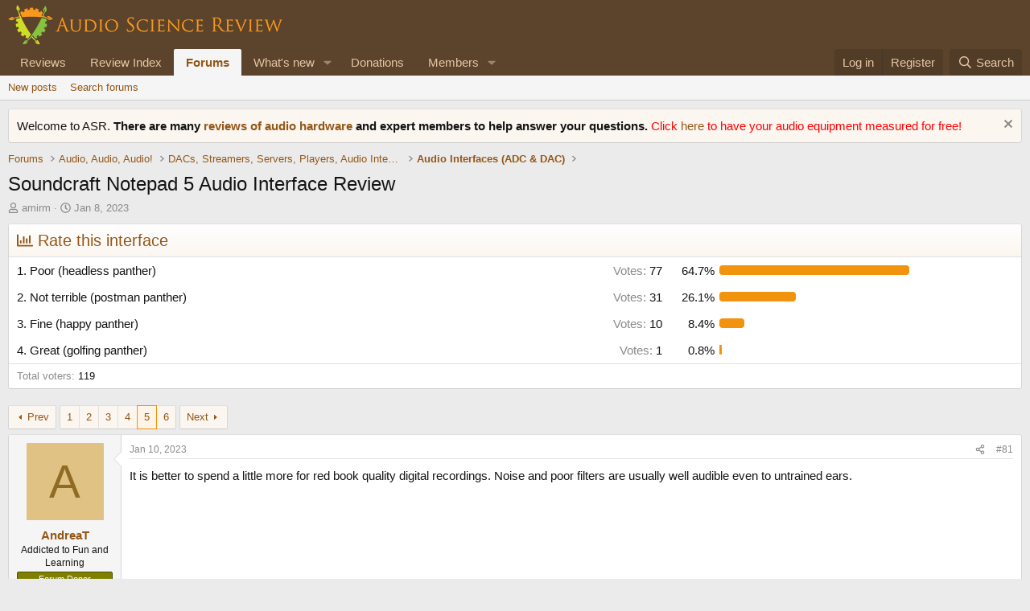

--- FILE ---
content_type: text/html; charset=utf-8
request_url: https://www.audiosciencereview.com/forum/index.php?threads/soundcraft-notepad-5-audio-interface-review.40767/page-5
body_size: 24950
content:
<!DOCTYPE html>
<html id="XF" lang="en-US" dir="LTR"
	data-xf="2.3"
	data-app="public"
	
	
	data-template="thread_view_type_poll"
	data-container-key="node-52"
	data-content-key="thread-40767"
	data-logged-in="false"
	data-cookie-prefix="xf_"
	data-csrf="1769255416,b00794ea719f23c608de3c10928bba0d"
	class="has-no-js v_2_0 template-thread_view_type_poll"
	>
<head>
	
	
	

	<meta charset="utf-8" />
	<title>Soundcraft Notepad 5 Audio Interface Review | Page 5 | Audio Science Review (ASR) Forum</title>
	<link rel="manifest" href="/forum/webmanifest.php">

	<meta http-equiv="X-UA-Compatible" content="IE=Edge" />
	<meta name="viewport" content="width=device-width, initial-scale=1, viewport-fit=cover">

	
		<meta name="theme-color" content="#5c432b" />
	

	<meta name="apple-mobile-web-app-title" content="ASR Forum">
	
		<link rel="apple-touch-icon" href="https://www.audiosciencereview.com/forum%20resources/Two-line%20ASR%20Logo-new.png" />
	

	
		
		<meta name="description" content="It is better to spend a little more for red book quality digital recordings. Noise and poor filters are usually well audible even to untrained ears." />
		<meta property="og:description" content="It is better to spend a little more for red book quality digital recordings. Noise and poor filters are usually well audible even to untrained ears." />
		<meta property="twitter:description" content="It is better to spend a little more for red book quality digital recordings. Noise and poor filters are usually well audible even to untrained ears." />
	
	
		<meta property="og:url" content="https://www.audiosciencereview.com/forum/index.php?threads/soundcraft-notepad-5-audio-interface-review.40767/" />
	
		<link rel="canonical" href="https://www.audiosciencereview.com/forum/index.php?threads/soundcraft-notepad-5-audio-interface-review.40767/page-5" />
	
		<link rel="prev" href="/forum/index.php?threads/soundcraft-notepad-5-audio-interface-review.40767/page-4" />
	
		<link rel="next" href="/forum/index.php?threads/soundcraft-notepad-5-audio-interface-review.40767/page-6" />
	

	
		
	
	
	<meta property="og:site_name" content="Audio Science Review (ASR) Forum" />


	
	
		
	
	
	<meta property="og:type" content="website" />


	
	
		
	
	
	
		<meta property="og:title" content="Soundcraft Notepad 5 Audio Interface Review" />
		<meta property="twitter:title" content="Soundcraft Notepad 5 Audio Interface Review" />
	


	
	
	
	
		
	
	
	
		<meta property="og:image" content="https://www.audiosciencereview.com/forum%20resources/Two-line%20ASR%20Logo-new.png" />
		<meta property="twitter:image" content="https://www.audiosciencereview.com/forum%20resources/Two-line%20ASR%20Logo-new.png" />
		<meta property="twitter:card" content="summary" />
	


	

	
	
	
	

	<link rel="stylesheet" href="/forum/css.php?css=public%3Anormalize.css%2Cpublic%3Afa.css%2Cpublic%3Acore.less%2Cpublic%3Aapp.less&amp;s=2&amp;l=1&amp;d=1755136072&amp;k=5dc8d5f7c70272d7c423505ce92959f342b8d640" />

	<link rel="stylesheet" href="/forum/css.php?css=public%3Abb_code.less&amp;s=2&amp;l=1&amp;d=1755136072&amp;k=6b6f0783042c4a127b7144f223ca894e06dbbb7e" />
<link rel="stylesheet" href="/forum/css.php?css=public%3Amessage.less&amp;s=2&amp;l=1&amp;d=1755136072&amp;k=f0b9f4616038988471ddfa2e3b1fd9f50c138348" />
<link rel="stylesheet" href="/forum/css.php?css=public%3Anotices.less&amp;s=2&amp;l=1&amp;d=1755136072&amp;k=b0baf6340a2d7af65320d7d00e3956a3e1d13818" />
<link rel="stylesheet" href="/forum/css.php?css=public%3Apoll.less&amp;s=2&amp;l=1&amp;d=1755136072&amp;k=f20eb479d378bb77e2437cc987f13e021de90a97" />
<link rel="stylesheet" href="/forum/css.php?css=public%3Ashare_controls.less&amp;s=2&amp;l=1&amp;d=1755136072&amp;k=72fc5840152bfcbca4f92700b2d3f4a53a1a1e02" />
<link rel="stylesheet" href="/forum/css.php?css=public%3Astructured_list.less&amp;s=2&amp;l=1&amp;d=1755136072&amp;k=0c6303419463a17df303dfa5774f0c44aee708b7" />
<link rel="stylesheet" href="/forum/css.php?css=public%3Aextra.less&amp;s=2&amp;l=1&amp;d=1755136072&amp;k=8d05ea0c609b833424d82d9d22eb0612206380c8" />


	
		<script src="/forum/js/xf/preamble.min.js?_v=bc0c028c"></script>
	

	
	<script src="/forum/js/vendor/vendor-compiled.js?_v=bc0c028c" defer></script>
	<script src="/forum/js/xf/core-compiled.js?_v=bc0c028c" defer></script>

	<script>
		XF.ready(() =>
		{
			XF.extendObject(true, XF.config, {
				// 
				userId: 0,
				enablePush: false,
				pushAppServerKey: 'BMCQZFiub-JNxrht2OaqVnj1pYIo9oOrEbHzDUDYeE1dAJIYkedx1TZPtHkPAtpoJRmvtfAY-FCgB5K1Syuxz5c',
				url: {
					fullBase: 'https://www.audiosciencereview.com/forum/',
					basePath: '/forum/',
					css: '/forum/css.php?css=__SENTINEL__&s=2&l=1&d=1755136072',
					js: '/forum/js/__SENTINEL__?_v=bc0c028c',
					icon: '/forum/data/local/icons/__VARIANT__.svg?v=1756884143#__NAME__',
					iconInline: '/forum/styles/fa/__VARIANT__/__NAME__.svg?v=5.15.3',
					keepAlive: '/forum/index.php?login/keep-alive'
				},
				cookie: {
					path: '/',
					domain: '',
					prefix: 'xf_',
					secure: true,
					consentMode: 'disabled',
					consented: ["optional","_third_party"]
				},
				cacheKey: 'f3ed7234243583f554e27d349fe769c5',
				csrf: '1769255416,b00794ea719f23c608de3c10928bba0d',
				js: {},
				fullJs: false,
				css: {"public:bb_code.less":true,"public:message.less":true,"public:notices.less":true,"public:poll.less":true,"public:share_controls.less":true,"public:structured_list.less":true,"public:extra.less":true},
				time: {
					now: 1769255416,
					today: 1769212800,
					todayDow: 6,
					tomorrow: 1769299200,
					yesterday: 1769126400,
					week: 1768694400,
					month: 1767225600,
					year: 1767225600
				},
				style: {
					light: '',
					dark: '',
					defaultColorScheme: 'light'
				},
				borderSizeFeature: '3px',
				fontAwesomeWeight: 'r',
				enableRtnProtect: true,
				
				enableFormSubmitSticky: true,
				imageOptimization: '0',
				imageOptimizationQuality: 0.85,
				uploadMaxFilesize: 671088640,
				uploadMaxWidth: 0,
				uploadMaxHeight: 1500,
				allowedVideoExtensions: ["m4v","mov","mp4","mp4v","mpeg","mpg","ogv","webm"],
				allowedAudioExtensions: ["mp3","opus","ogg","wav"],
				shortcodeToEmoji: true,
				visitorCounts: {
					conversations_unread: '0',
					alerts_unviewed: '0',
					total_unread: '0',
					title_count: true,
					icon_indicator: true
				},
				jsMt: {"xf\/action.js":"828e7359","xf\/embed.js":"c58723e3","xf\/form.js":"20f98741","xf\/structure.js":"828e7359","xf\/tooltip.js":"20f98741"},
				jsState: {},
				publicMetadataLogoUrl: 'https://www.audiosciencereview.com/forum%20resources/Two-line%20ASR%20Logo-new.png',
				publicPushBadgeUrl: 'https://www.audiosciencereview.com/forum/styles/default/xenforo/bell.png'
			})

			XF.extendObject(XF.phrases, {
				// 
				date_x_at_time_y:     "{date} at {time}",
				day_x_at_time_y:      "{day} at {time}",
				yesterday_at_x:       "Yesterday at {time}",
				x_minutes_ago:        "{minutes} minutes ago",
				one_minute_ago:       "1 minute ago",
				a_moment_ago:         "A moment ago",
				today_at_x:           "Today at {time}",
				in_a_moment:          "In a moment",
				in_a_minute:          "In a minute",
				in_x_minutes:         "In {minutes} minutes",
				later_today_at_x:     "Later today at {time}",
				tomorrow_at_x:        "Tomorrow at {time}",
				short_date_x_minutes: "{minutes}m",
				short_date_x_hours:   "{hours}h",
				short_date_x_days:    "{days}d",

				day0: "Sunday",
				day1: "Monday",
				day2: "Tuesday",
				day3: "Wednesday",
				day4: "Thursday",
				day5: "Friday",
				day6: "Saturday",

				dayShort0: "Sun",
				dayShort1: "Mon",
				dayShort2: "Tue",
				dayShort3: "Wed",
				dayShort4: "Thu",
				dayShort5: "Fri",
				dayShort6: "Sat",

				month0: "January",
				month1: "February",
				month2: "March",
				month3: "April",
				month4: "May",
				month5: "June",
				month6: "July",
				month7: "August",
				month8: "September",
				month9: "October",
				month10: "November",
				month11: "December",

				active_user_changed_reload_page: "The active user has changed. Reload the page for the latest version.",
				server_did_not_respond_in_time_try_again: "The server did not respond in time. Please try again.",
				oops_we_ran_into_some_problems: "Oops! We ran into some problems.",
				oops_we_ran_into_some_problems_more_details_console: "Oops! We ran into some problems. Please try again later. More error details may be in the browser console.",
				file_too_large_to_upload: "The file is too large to be uploaded.",
				uploaded_file_is_too_large_for_server_to_process: "The uploaded file is too large for the server to process.",
				files_being_uploaded_are_you_sure: "Files are still being uploaded. Are you sure you want to submit this form?",
				attach: "Attach files",
				rich_text_box: "Rich text box",
				close: "Close",
				link_copied_to_clipboard: "Link copied to clipboard.",
				text_copied_to_clipboard: "Text copied to clipboard.",
				loading: "Loading…",
				you_have_exceeded_maximum_number_of_selectable_items: "You have exceeded the maximum number of selectable items.",

				processing: "Processing",
				'processing...': "Processing…",

				showing_x_of_y_items: "Showing {count} of {total} items",
				showing_all_items: "Showing all items",
				no_items_to_display: "No items to display",

				number_button_up: "Increase",
				number_button_down: "Decrease",

				push_enable_notification_title: "Push notifications enabled successfully at Audio Science Review (ASR) Forum",
				push_enable_notification_body: "Thank you for enabling push notifications!",

				pull_down_to_refresh: "Pull down to refresh",
				release_to_refresh: "Release to refresh",
				refreshing: "Refreshing…"
			})
		})
	</script>

	


	

	
	<script async src="https://www.googletagmanager.com/gtag/js?id=G-VCG051Z0RW"></script>
	<script>
		window.dataLayer = window.dataLayer || [];
		function gtag(){dataLayer.push(arguments);}
		gtag('js', new Date());
		gtag('config', 'G-VCG051Z0RW', {
			// 
			
			
		});
	</script>

</head>
<body data-template="thread_view_type_poll">

<div class="p-pageWrapper" id="top">

	

	<header class="p-header" id="header">
		<div class="p-header-inner">
			<div class="p-header-content">
				<div class="p-header-logo p-header-logo--image">
					<a href="/forum/index.php">
						

	

	
		
		

		
	

	

	<picture data-variations="{&quot;default&quot;:{&quot;1&quot;:&quot;http:\/\/www.audiosciencereview.com\/forum%20resources\/dm_design.png&quot;,&quot;2&quot;:&quot;\/forum\/data\/assets\/logo\/dm_design_x2.png&quot;}}">
		
		
		

		

		<img src="https://www.audiosciencereview.com/forum%20resources/dm_design.png" srcset="/forum/data/assets/logo/dm_design_x2.png 2x" width="347" height="49" alt="Audio Science Review (ASR) Forum" />
	</picture>


					</a>
				</div>

				
			</div>
		</div>
	</header>

	
	

	
		<div class="p-navSticky p-navSticky--primary" data-xf-init="sticky-header">
			
		<nav class="p-nav">
			<div class="p-nav-inner">
				<button type="button" class="button button--plain p-nav-menuTrigger" data-xf-click="off-canvas" data-menu=".js-headerOffCanvasMenu" tabindex="0" aria-label="Menu"><span class="button-text">
					<i aria-hidden="true"></i>
				</span></button>

				<div class="p-nav-smallLogo">
					<a href="/forum/index.php">
						

	

	
		
		

		
	

	

	<picture data-variations="{&quot;default&quot;:{&quot;1&quot;:&quot;http:\/\/www.audiosciencereview.com\/forum%20resources\/dm_design.png&quot;,&quot;2&quot;:null}}">
		
		
		

		

		<img src="https://www.audiosciencereview.com/forum%20resources/dm_design.png" width="347" height="49" alt="Audio Science Review (ASR) Forum" />
	</picture>


					</a>
				</div>

				<div class="p-nav-scroller hScroller" data-xf-init="h-scroller" data-auto-scroll=".p-navEl.is-selected">
					<div class="hScroller-scroll">
						<ul class="p-nav-list js-offCanvasNavSource">
							
								<li>
									
	<div class="p-navEl " >
	

		
	
	<a href="/forum/index.php?Audio+Reviews/"
	class="p-navEl-link "
	
	data-xf-key="1"
	data-nav-id="EWRporta">Reviews</a>


		

		
	
	</div>

								</li>
							
								<li>
									
	<div class="p-navEl " >
	

		
	
	<a href="https://www.audiosciencereview.com/forum/index.php?pages/Reviews"
	class="p-navEl-link "
	
	data-xf-key="2"
	data-nav-id="ReviewIndex">Review Index</a>


		

		
	
	</div>

								</li>
							
								<li>
									
	<div class="p-navEl is-selected" data-has-children="true">
	

		
	
	<a href="/forum/index.php"
	class="p-navEl-link p-navEl-link--splitMenu "
	
	
	data-nav-id="forums">Forums</a>


		<a data-xf-key="3"
			data-xf-click="menu"
			data-menu-pos-ref="< .p-navEl"
			class="p-navEl-splitTrigger"
			role="button"
			tabindex="0"
			aria-label="Toggle expanded"
			aria-expanded="false"
			aria-haspopup="true"></a>

		
	
		<div class="menu menu--structural" data-menu="menu" aria-hidden="true">
			<div class="menu-content">
				
					
	
	
	<a href="/forum/index.php?whats-new/posts/"
	class="menu-linkRow u-indentDepth0 js-offCanvasCopy "
	
	
	data-nav-id="newPosts">New posts</a>

	

				
					
	
	
	<a href="/forum/index.php?search/&amp;type=post"
	class="menu-linkRow u-indentDepth0 js-offCanvasCopy "
	
	
	data-nav-id="searchForums">Search forums</a>

	

				
			</div>
		</div>
	
	</div>

								</li>
							
								<li>
									
	<div class="p-navEl " data-has-children="true">
	

		
	
	<a href="/forum/index.php?whats-new/"
	class="p-navEl-link p-navEl-link--splitMenu "
	
	
	data-nav-id="whatsNew">What's new</a>


		<a data-xf-key="4"
			data-xf-click="menu"
			data-menu-pos-ref="< .p-navEl"
			class="p-navEl-splitTrigger"
			role="button"
			tabindex="0"
			aria-label="Toggle expanded"
			aria-expanded="false"
			aria-haspopup="true"></a>

		
	
		<div class="menu menu--structural" data-menu="menu" aria-hidden="true">
			<div class="menu-content">
				
					
	
	
	<a href="/forum/index.php?featured/"
	class="menu-linkRow u-indentDepth0 js-offCanvasCopy "
	
	
	data-nav-id="featured">Featured content</a>

	

				
					
	
	
	<a href="/forum/index.php?whats-new/posts/"
	class="menu-linkRow u-indentDepth0 js-offCanvasCopy "
	 rel="nofollow"
	
	data-nav-id="whatsNewPosts">New posts</a>

	

				
					
	
	
	<a href="/forum/index.php?whats-new/latest-activity"
	class="menu-linkRow u-indentDepth0 js-offCanvasCopy "
	 rel="nofollow"
	
	data-nav-id="latestActivity">Latest activity</a>

	

				
			</div>
		</div>
	
	</div>

								</li>
							
								<li>
									
	<div class="p-navEl " >
	

		
	
	<a href="https://www.audiosciencereview.com/forum/index.php?threads/how-to-support-audio-science-review.8150/"
	class="p-navEl-link "
	
	data-xf-key="5"
	data-nav-id="Donations">Donations</a>


		

		
	
	</div>

								</li>
							
								<li>
									
	<div class="p-navEl " data-has-children="true">
	

		
	
	<a href="/forum/index.php?members/"
	class="p-navEl-link p-navEl-link--splitMenu "
	
	
	data-nav-id="members">Members</a>


		<a data-xf-key="6"
			data-xf-click="menu"
			data-menu-pos-ref="< .p-navEl"
			class="p-navEl-splitTrigger"
			role="button"
			tabindex="0"
			aria-label="Toggle expanded"
			aria-expanded="false"
			aria-haspopup="true"></a>

		
	
		<div class="menu menu--structural" data-menu="menu" aria-hidden="true">
			<div class="menu-content">
				
					
	
	
	<a href="/forum/index.php?online/"
	class="menu-linkRow u-indentDepth0 js-offCanvasCopy "
	
	
	data-nav-id="currentVisitors">Current visitors</a>

	

				
			</div>
		</div>
	
	</div>

								</li>
							
						</ul>
					</div>
				</div>

				<div class="p-nav-opposite">
					<div class="p-navgroup p-account p-navgroup--guest">
						
							<a href="/forum/index.php?login/" class="p-navgroup-link p-navgroup-link--textual p-navgroup-link--logIn"
								data-xf-click="overlay" data-follow-redirects="on">
								<span class="p-navgroup-linkText">Log in</span>
							</a>
							
								<a href="/forum/index.php?register/" class="p-navgroup-link p-navgroup-link--textual p-navgroup-link--register"
									data-xf-click="overlay" data-follow-redirects="on">
									<span class="p-navgroup-linkText">Register</span>
								</a>
							
						
					</div>

					<div class="p-navgroup p-discovery">
						<a href="/forum/index.php?whats-new/"
							class="p-navgroup-link p-navgroup-link--iconic p-navgroup-link--whatsnew"
							aria-label="What&#039;s new"
							title="What&#039;s new">
							<i aria-hidden="true"></i>
							<span class="p-navgroup-linkText">What's new</span>
						</a>

						
							<a href="/forum/index.php?search/"
								class="p-navgroup-link p-navgroup-link--iconic p-navgroup-link--search"
								data-xf-click="menu"
								data-xf-key="/"
								aria-label="Search"
								aria-expanded="false"
								aria-haspopup="true"
								title="Search">
								<i aria-hidden="true"></i>
								<span class="p-navgroup-linkText">Search</span>
							</a>
							<div class="menu menu--structural menu--wide" data-menu="menu" aria-hidden="true">
								<form action="/forum/index.php?search/search" method="post"
									class="menu-content"
									data-xf-init="quick-search">

									<h3 class="menu-header">Search</h3>
									
									<div class="menu-row">
										
											<div class="inputGroup inputGroup--joined">
												<input type="text" class="input" name="keywords" data-acurl="/forum/index.php?search/auto-complete" placeholder="Search…" aria-label="Search" data-menu-autofocus="true" />
												
			<select name="constraints" class="js-quickSearch-constraint input" aria-label="Search within">
				<option value="">Everywhere</option>
<option value="{&quot;search_type&quot;:&quot;post&quot;}">Threads</option>
<option value="{&quot;search_type&quot;:&quot;post&quot;,&quot;c&quot;:{&quot;nodes&quot;:[52],&quot;child_nodes&quot;:1}}">This forum</option>
<option value="{&quot;search_type&quot;:&quot;post&quot;,&quot;c&quot;:{&quot;thread&quot;:40767}}">This thread</option>

			</select>
		
											</div>
										
									</div>

									
									<div class="menu-row">
										<label class="iconic"><input type="checkbox"  name="c[title_only]" value="1" /><i aria-hidden="true"></i><span class="iconic-label">Search titles only

													
													<span tabindex="0" role="button"
														data-xf-init="tooltip" data-trigger="hover focus click" title="Tags will also be searched in content where tags are supported">

														<i class="fa--xf far fa-question-circle  u-muted u-smaller"><svg xmlns="http://www.w3.org/2000/svg" role="img" ><title>Note</title><use href="/forum/data/local/icons/regular.svg?v=1756884143#question-circle"></use></svg></i>
													</span></span></label>

									</div>
									
									<div class="menu-row">
										<div class="inputGroup">
											<span class="inputGroup-text" id="ctrl_search_menu_by_member">By:</span>
											<input type="text" class="input" name="c[users]" data-xf-init="auto-complete" placeholder="Member" aria-labelledby="ctrl_search_menu_by_member" />
										</div>
									</div>
									<div class="menu-footer">
									<span class="menu-footer-controls">
										<button type="submit" class="button button--icon button--icon--search button--primary"><i class="fa--xf far fa-search "><svg xmlns="http://www.w3.org/2000/svg" role="img" aria-hidden="true" ><use href="/forum/data/local/icons/regular.svg?v=1756884143#search"></use></svg></i><span class="button-text">Search</span></button>
										<button type="submit" class="button " name="from_search_menu"><span class="button-text">Advanced search…</span></button>
									</span>
									</div>

									<input type="hidden" name="_xfToken" value="1769255416,b00794ea719f23c608de3c10928bba0d" />
								</form>
							</div>
						
					</div>
				</div>
			</div>
		</nav>
	
		</div>
		
		
			<div class="p-sectionLinks">
				<div class="p-sectionLinks-inner hScroller" data-xf-init="h-scroller">
					<div class="hScroller-scroll">
						<ul class="p-sectionLinks-list">
							
								<li>
									
	<div class="p-navEl " >
	

		
	
	<a href="/forum/index.php?whats-new/posts/"
	class="p-navEl-link "
	
	data-xf-key="alt+1"
	data-nav-id="newPosts">New posts</a>


		

		
	
	</div>

								</li>
							
								<li>
									
	<div class="p-navEl " >
	

		
	
	<a href="/forum/index.php?search/&amp;type=post"
	class="p-navEl-link "
	
	data-xf-key="alt+2"
	data-nav-id="searchForums">Search forums</a>


		

		
	
	</div>

								</li>
							
						</ul>
					</div>
				</div>
			</div>
			
	
		

	<div class="offCanvasMenu offCanvasMenu--nav js-headerOffCanvasMenu" data-menu="menu" aria-hidden="true" data-ocm-builder="navigation">
		<div class="offCanvasMenu-backdrop" data-menu-close="true"></div>
		<div class="offCanvasMenu-content">
			<div class="offCanvasMenu-header">
				Menu
				<a class="offCanvasMenu-closer" data-menu-close="true" role="button" tabindex="0" aria-label="Close"></a>
			</div>
			
				<div class="p-offCanvasRegisterLink">
					<div class="offCanvasMenu-linkHolder">
						<a href="/forum/index.php?login/" class="offCanvasMenu-link" data-xf-click="overlay" data-menu-close="true">
							Log in
						</a>
					</div>
					<hr class="offCanvasMenu-separator" />
					
						<div class="offCanvasMenu-linkHolder">
							<a href="/forum/index.php?register/" class="offCanvasMenu-link" data-xf-click="overlay" data-menu-close="true">
								Register
							</a>
						</div>
						<hr class="offCanvasMenu-separator" />
					
				</div>
			
			<div class="js-offCanvasNavTarget"></div>
			<div class="offCanvasMenu-installBanner js-installPromptContainer" style="display: none;" data-xf-init="install-prompt">
				<div class="offCanvasMenu-installBanner-header">Install the app</div>
				<button type="button" class="button js-installPromptButton"><span class="button-text">Install</span></button>
				<template class="js-installTemplateIOS">
					<div class="js-installTemplateContent">
						<div class="overlay-title">How to install the app on iOS</div>
						<div class="block-body">
							<div class="block-row">
								<p>
									Follow along with the video below to see how to install our site as a web app on your home screen.
								</p>
								<p style="text-align: center">
									<video src="/forum/styles/default/xenforo/add_to_home.mp4"
										width="280" height="480" autoplay loop muted playsinline></video>
								</p>
								<p>
									<small><strong>Note:</strong> This feature may not be available in some browsers.</small>
								</p>
							</div>
						</div>
					</div>
				</template>
			</div>
		</div>
	</div>

	<div class="p-body">
		<div class="p-body-inner">
			<!--XF:EXTRA_OUTPUT-->

			
				
	
		
		

		<ul class="notices notices--block  js-notices"
			data-xf-init="notices"
			data-type="block"
			data-scroll-interval="6">

			
				
	<li class="notice js-notice notice--primary"
		data-notice-id="1"
		data-delay-duration="0"
		data-display-duration="0"
		data-auto-dismiss=""
		data-visibility="">

		
		<div class="notice-content">
			
				<a href="/forum/index.php?account/dismiss-notice&amp;notice_id=1" class="notice-dismiss js-noticeDismiss" data-xf-init="tooltip" title="Dismiss notice"></a>
			
			Welcome to ASR.  <b>There are many <a href="https://www.audiosciencereview.com/forum/index.php?Audio+Reviews/">reviews of audio hardware </a> and expert members to help answer your questions.  </b>

<font color="red"> 	
	Click <a href="https://www.audiosciencereview.com/forum/index.php?threads/we-measure-audio-equipment-for-free.1995/">here </a> to have your audio equipment measured for free!</font>
		</div>
	</li>

			
		</ul>
	

			

			

			
			
	
		<ul class="p-breadcrumbs "
			itemscope itemtype="https://schema.org/BreadcrumbList">
			
				

				
				

				

				
					
					
	<li itemprop="itemListElement" itemscope itemtype="https://schema.org/ListItem">
		<a href="/forum/index.php" itemprop="item">
			<span itemprop="name">Forums</span>
		</a>
		<meta itemprop="position" content="1" />
	</li>

				
				
					
					
	<li itemprop="itemListElement" itemscope itemtype="https://schema.org/ListItem">
		<a href="/forum/index.php#audio-audio-audio.40" itemprop="item">
			<span itemprop="name">Audio, Audio, Audio!</span>
		</a>
		<meta itemprop="position" content="2" />
	</li>

				
					
					
	<li itemprop="itemListElement" itemscope itemtype="https://schema.org/ListItem">
		<a href="/forum/index.php?forums/dacs-streamers-servers-players-audio-interface.8/" itemprop="item">
			<span itemprop="name">DACs, Streamers, Servers, Players, Audio Interface</span>
		</a>
		<meta itemprop="position" content="3" />
	</li>

				
					
					
	<li itemprop="itemListElement" itemscope itemtype="https://schema.org/ListItem">
		<a href="/forum/index.php?forums/audio-interfaces-adc-dac.52/" itemprop="item">
			<span itemprop="name">Audio Interfaces (ADC &amp; DAC)</span>
		</a>
		<meta itemprop="position" content="4" />
	</li>

				
			
		</ul>
	

			

			
	<noscript class="js-jsWarning"><div class="blockMessage blockMessage--important blockMessage--iconic u-noJsOnly">JavaScript is disabled. For a better experience, please enable JavaScript in your browser before proceeding.</div></noscript>

			
	<div class="blockMessage blockMessage--important blockMessage--iconic js-browserWarning" style="display: none">You are using an out of date browser. It  may not display this or other websites correctly.<br />You should upgrade or use an <a href="https://www.google.com/chrome/" target="_blank" rel="noopener">alternative browser</a>.</div>


			
				<div class="p-body-header">
					
						
							<div class="p-title ">
								
									
										<h1 class="p-title-value">Soundcraft Notepad 5 Audio Interface Review</h1>
									
									
								
							</div>
						

						
							<div class="p-description">
	
	<ul class="listInline listInline--bullet">
		<li>
			<i class="fa--xf far fa-user "><svg xmlns="http://www.w3.org/2000/svg" role="img" ><title>Thread starter</title><use href="/forum/data/local/icons/regular.svg?v=1756884143#user"></use></svg></i>
			<span class="u-srOnly">Thread starter</span>

			<a href="/forum/index.php?members/amirm.2/" class="username  u-concealed" dir="auto" data-user-id="2" data-xf-init="member-tooltip"><span class="username--staff username--moderator username--admin">amirm</span></a>
		</li>
		<li>
			<i class="fa--xf far fa-clock "><svg xmlns="http://www.w3.org/2000/svg" role="img" ><title>Start date</title><use href="/forum/data/local/icons/regular.svg?v=1756884143#clock"></use></svg></i>
			<span class="u-srOnly">Start date</span>

			<a href="/forum/index.php?threads/soundcraft-notepad-5-audio-interface-review.40767/" class="u-concealed"><time  class="u-dt" dir="auto" datetime="2023-01-08T01:45:23+0000" data-timestamp="1673142323" data-date="Jan 8, 2023" data-time="1:45 AM" data-short="Jan &#039;23" title="Jan 8, 2023 at 1:45 AM">Jan 8, 2023</time></a>
		</li>
		
		
	</ul>
</div>
						
					
				</div>
			

			<div class="p-body-main  ">
				
				<div class="p-body-contentCol"></div>
				

				

				<div class="p-body-content">
					
					<div class="p-body-pageContent">










	
	
	
		
	
	
	


	
	
	
		
	
	
	


	
	
		
	
	
	


	
	



	












	

	
		
	







	
		
	
			<form action="/forum/index.php?threads/soundcraft-notepad-5-audio-interface-review.40767/poll/vote" method="post" class="block js-pollContainer-623"
				 data-xf-init="poll-block ajax-submit"
			>
				<input type="hidden" name="_xfToken" value="1769255416,b00794ea719f23c608de3c10928bba0d" />
				
		<div class="block-container">
			<h2 class="block-header">
				
					<i class="fa--xf far fa-chart-bar "><svg xmlns="http://www.w3.org/2000/svg" role="img" aria-hidden="true" ><use href="/forum/data/local/icons/regular.svg?v=1756884143#chart-bar"></use></svg></i> Rate this interface
					
				
			</h2>
			
				
	
	

	<div class="block-body">
		<ul class="listPlain">
		
			<li>
				
				<div class="">
					<div class="pollResult   ">
						<h3 class="pollResult-response">1. Poor (headless panther)</h3>
						
							<span class="pollResult-votes">
								
									<span class="u-muted">Votes:</span> 77
								
							</span>
							<span class="pollResult-percentage">
								64.7%
							</span>
							<span class="pollResult-graph" aria-hidden="true">
								<span class="pollResult-bar">
									<i style="width: 64.705882352941%"></i>
								</span>
							</span>
						
					</div>
				</div>
				
			</li>
		
			<li>
				
				<div class="">
					<div class="pollResult   ">
						<h3 class="pollResult-response">2. Not terrible (postman panther)</h3>
						
							<span class="pollResult-votes">
								
									<span class="u-muted">Votes:</span> 31
								
							</span>
							<span class="pollResult-percentage">
								26.1%
							</span>
							<span class="pollResult-graph" aria-hidden="true">
								<span class="pollResult-bar">
									<i style="width: 26.050420168067%"></i>
								</span>
							</span>
						
					</div>
				</div>
				
			</li>
		
			<li>
				
				<div class="">
					<div class="pollResult   ">
						<h3 class="pollResult-response">3. Fine (happy panther)</h3>
						
							<span class="pollResult-votes">
								
									<span class="u-muted">Votes:</span> 10
								
							</span>
							<span class="pollResult-percentage">
								8.4%
							</span>
							<span class="pollResult-graph" aria-hidden="true">
								<span class="pollResult-bar">
									<i style="width: 8.4033613445378%"></i>
								</span>
							</span>
						
					</div>
				</div>
				
			</li>
		
			<li>
				
				<div class="">
					<div class="pollResult   ">
						<h3 class="pollResult-response">4. Great (golfing panther)</h3>
						
							<span class="pollResult-votes">
								
									<span class="u-muted">Votes:</span> 1
								
							</span>
							<span class="pollResult-percentage">
								0.8%
							</span>
							<span class="pollResult-graph" aria-hidden="true">
								<span class="pollResult-bar">
									<i style="width: 0.84033613445378%"></i>
								</span>
							</span>
						
					</div>
				</div>
				
			</li>
		
		</ul>
		
			<hr class="block-separator" />
			<div class="block-row block-row--minor">
				<ul class="listInline listInline--bullet">
					<li>
						<dl class="pairs pairs--inline">
							<dt>Total voters</dt>
							<dd>119</dd>
						</dl>
					</li>
					
				</ul>
			</div>
		
	</div>
	
		
	

			
		</div>
		<input type="hidden" name="simple_display" value="" />
	
				
			</form>
		

	













<div class="block block--messages" data-xf-init="" data-type="post" data-href="/forum/index.php?inline-mod/" data-search-target="*">

	<span class="u-anchorTarget" id="posts"></span>

	
		
	

	

	<div class="block-outer"><div class="block-outer-main"><nav class="pageNavWrapper pageNavWrapper--mixed ">



<div class="pageNav pageNav--skipStart ">
	
		<a href="/forum/index.php?threads/soundcraft-notepad-5-audio-interface-review.40767/page-4" class="pageNav-jump pageNav-jump--prev">Prev</a>
	

	<ul class="pageNav-main">
		

	
		<li class="pageNav-page "><a href="/forum/index.php?threads/soundcraft-notepad-5-audio-interface-review.40767/">1</a></li>
	


		
			
				

	
		<li class="pageNav-page pageNav-page--earlier"><a href="/forum/index.php?threads/soundcraft-notepad-5-audio-interface-review.40767/page-2">2</a></li>
	

				
		

		
			

	
		<li class="pageNav-page pageNav-page--earlier"><a href="/forum/index.php?threads/soundcraft-notepad-5-audio-interface-review.40767/page-3">3</a></li>
	

		
			

	
		<li class="pageNav-page pageNav-page--earlier"><a href="/forum/index.php?threads/soundcraft-notepad-5-audio-interface-review.40767/page-4">4</a></li>
	

		
			

	
		<li class="pageNav-page pageNav-page--current "><a href="/forum/index.php?threads/soundcraft-notepad-5-audio-interface-review.40767/page-5">5</a></li>
	

		

		

		

	
		<li class="pageNav-page "><a href="/forum/index.php?threads/soundcraft-notepad-5-audio-interface-review.40767/page-6">6</a></li>
	

	</ul>

	
		<a href="/forum/index.php?threads/soundcraft-notepad-5-audio-interface-review.40767/page-6" class="pageNav-jump pageNav-jump--next">Next</a>
	
</div>

<div class="pageNavSimple">
	
		<a href="/forum/index.php?threads/soundcraft-notepad-5-audio-interface-review.40767/"
			class="pageNavSimple-el pageNavSimple-el--first"
			data-xf-init="tooltip" title="First">
			<i aria-hidden="true"></i> <span class="u-srOnly">First</span>
		</a>
		<a href="/forum/index.php?threads/soundcraft-notepad-5-audio-interface-review.40767/page-4" class="pageNavSimple-el pageNavSimple-el--prev">
			<i aria-hidden="true"></i> Prev
		</a>
	

	<a class="pageNavSimple-el pageNavSimple-el--current"
		data-xf-init="tooltip" title="Go to page"
		data-xf-click="menu" role="button" tabindex="0" aria-expanded="false" aria-haspopup="true">
		5 of 6
	</a>
	

	<div class="menu menu--pageJump" data-menu="menu" aria-hidden="true">
		<div class="menu-content">
			<h4 class="menu-header">Go to page</h4>
			<div class="menu-row" data-xf-init="page-jump" data-page-url="/forum/index.php?threads/soundcraft-notepad-5-audio-interface-review.40767/page-%page%">
				<div class="inputGroup inputGroup--numbers">
					<div class="inputGroup inputGroup--numbers inputNumber" data-xf-init="number-box"><input type="number" pattern="\d*" class="input input--number js-numberBoxTextInput input input--numberNarrow js-pageJumpPage" value="5"  min="1" max="6" step="1" required="required" data-menu-autofocus="true" /></div>
					<span class="inputGroup-text"><button type="button" class="button js-pageJumpGo"><span class="button-text">Go</span></button></span>
				</div>
			</div>
		</div>
	</div>


	
		<a href="/forum/index.php?threads/soundcraft-notepad-5-audio-interface-review.40767/page-6" class="pageNavSimple-el pageNavSimple-el--next">
			Next <i aria-hidden="true"></i>
		</a>
		<a href="/forum/index.php?threads/soundcraft-notepad-5-audio-interface-review.40767/page-6"
			class="pageNavSimple-el pageNavSimple-el--last"
			data-xf-init="tooltip" title="Last">
			<i aria-hidden="true"></i> <span class="u-srOnly">Last</span>
		</a>
	
</div>

</nav>



</div></div>

	

	
		
	<div class="block-outer js-threadStatusField"></div>

	

	<div class="block-container lbContainer"
		data-xf-init="lightbox select-to-quote"
		data-message-selector=".js-post"
		data-lb-id="thread-40767"
		data-lb-universal="0">

		<div class="block-body js-replyNewMessageContainer">
			
				

					

					
						

	
	

	

	
	<article class="message message--post js-post js-inlineModContainer  "
		data-author="AndreaT"
		data-content="post-1441583"
		id="js-post-1441583"
		itemscope itemtype="https://schema.org/Comment" itemid="https://www.audiosciencereview.com/forum/index.php?posts/1441583/">

		
			<meta itemprop="parentItem" itemscope itemid="https://www.audiosciencereview.com/forum/index.php?threads/soundcraft-notepad-5-audio-interface-review.40767/" />
			<meta itemprop="name" content="Post #81" />
		

		<span class="u-anchorTarget" id="post-1441583"></span>

		
			<div class="message-inner">
				
					<div class="message-cell message-cell--user">
						

	<section class="message-user"
		itemprop="author"
		itemscope itemtype="https://schema.org/Person"
		itemid="https://www.audiosciencereview.com/forum/index.php?members/andreat.18045/">

		
			<meta itemprop="url" content="https://www.audiosciencereview.com/forum/index.php?members/andreat.18045/" />
		

		<div class="message-avatar ">
			<div class="message-avatar-wrapper">

				<a href="/forum/index.php?members/andreat.18045/" class="avatar avatar--m avatar--default avatar--default--dynamic" data-user-id="18045" data-xf-init="member-tooltip" style="background-color: #e0c285; color: #8f6b24">
			<span class="avatar-u18045-m" role="img" aria-label="AndreaT">A</span> 
		</a>
				
			</div>
		</div>
		<div class="message-userDetails">
			<h4 class="message-name"><a href="/forum/index.php?members/andreat.18045/" class="username " dir="auto" data-user-id="18045" data-xf-init="member-tooltip"><span itemprop="name">AndreaT</span></a></h4>
			<h5 class="userTitle message-userTitle" dir="auto" itemprop="jobTitle">Addicted to Fun and Learning</h5>
			<div class="userBanner userBanner userBanner--olive message-userBanner" itemprop="jobTitle"><span class="userBanner-before"></span><strong>Forum Donor</strong><span class="userBanner-after"></span></div>
		</div>
		
			
			
				<div class="message-userExtras">
				
					
						<dl class="pairs pairs--justified">
							<dt>Joined</dt>
							<dd>Jul 19, 2020</dd>
						</dl>
					
					
						<dl class="pairs pairs--justified">
							<dt>Messages</dt>
							<dd>760</dd>
						</dl>
					
					
					
						<dl class="pairs pairs--justified">
							<dt>Likes</dt>
							<dd>1,506</dd>
						</dl>
					
					
					
					
	
						<dl class="pairs pairs--justified">
							<dt>Location</dt>
							<dd>
								
									<a href="/forum/index.php?misc/location-info&amp;location=Commonwealth+of+Massachusetts" rel="nofollow noreferrer" target="_blank" class="u-concealed">Commonwealth of Massachusetts</a>
								
							</dd>
						</dl>
					

					
	

					
				
				</div>
			
		
		<span class="message-userArrow"></span>
	</section>

					</div>
				

				
					<div class="message-cell message-cell--main">
					
						<div class="message-main js-quickEditTarget">

							
								

	

	<header class="message-attribution message-attribution--split">
		<ul class="message-attribution-main listInline ">
			
			
			<li class="u-concealed">
				<a href="/forum/index.php?threads/soundcraft-notepad-5-audio-interface-review.40767/post-1441583" rel="nofollow" itemprop="url">
					<time  class="u-dt" dir="auto" datetime="2023-01-10T03:21:38+0000" data-timestamp="1673320898" data-date="Jan 10, 2023" data-time="3:21 AM" data-short="Jan &#039;23" title="Jan 10, 2023 at 3:21 AM" itemprop="datePublished">Jan 10, 2023</time>
				</a>
			</li>
			
		</ul>

		<ul class="message-attribution-opposite message-attribution-opposite--list ">
			
	
			<li>
				<a href="/forum/index.php?threads/soundcraft-notepad-5-audio-interface-review.40767/post-1441583"
					class="message-attribution-gadget"
					data-xf-init="share-tooltip"
					data-href="/forum/index.php?posts/1441583/share"
					aria-label="Share"
					rel="nofollow">
					<i class="fa--xf far fa-share-alt "><svg xmlns="http://www.w3.org/2000/svg" role="img" aria-hidden="true" ><use href="/forum/data/local/icons/regular.svg?v=1756884143#share-alt"></use></svg></i>
				</a>
			</li>
			
				<li class="u-hidden js-embedCopy">
					
	<a href="javascript:"
		data-xf-init="copy-to-clipboard"
		data-copy-text="&lt;div class=&quot;js-xf-embed&quot; data-url=&quot;https://www.audiosciencereview.com/forum&quot; data-content=&quot;post-1441583&quot;&gt;&lt;/div&gt;&lt;script defer src=&quot;https://www.audiosciencereview.com/forum/js/xf/external_embed.js?_v=bc0c028c&quot;&gt;&lt;/script&gt;"
		data-success="Embed code HTML copied to clipboard."
		class="">
		<i class="fa--xf far fa-code "><svg xmlns="http://www.w3.org/2000/svg" role="img" aria-hidden="true" ><use href="/forum/data/local/icons/regular.svg?v=1756884143#code"></use></svg></i>
	</a>

				</li>
			
			
			
				<li>
					<a href="/forum/index.php?threads/soundcraft-notepad-5-audio-interface-review.40767/post-1441583" rel="nofollow">
						#81
					</a>
				</li>
			
		</ul>
	</header>

							

							<div class="message-content js-messageContent">
							

								
									
	
	
	

								

								
									
	

	<div class="message-userContent lbContainer js-lbContainer "
		data-lb-id="post-1441583"
		data-lb-caption-desc="AndreaT &middot; Jan 10, 2023 at 3:21 AM">

		

		<article class="message-body js-selectToQuote">
			
				
			

			<div itemprop="text">
				
					<div class="bbWrapper">It is better to spend a little more for red book quality digital recordings. Noise and poor filters are usually well audible even to untrained ears.</div>
				
			</div>

			<div class="js-selectToQuoteEnd">&nbsp;</div>
			
				
			
		</article>

		

		
	

	</div>

								

								
									
	

	

								

								
									
	

								

							
							</div>

							
								
	

	<footer class="message-footer">
		
			<div class="message-microdata" itemprop="interactionStatistic" itemtype="https://schema.org/InteractionCounter" itemscope>
				<meta itemprop="userInteractionCount" content="1" />
				<meta itemprop="interactionType" content="https://schema.org/LikeAction" />
			</div>
		

		

		<div class="reactionsBar js-reactionsList is-active">
			
	
	
		<ul class="reactionSummary">
		
			<li><span class="reaction reaction--small reaction--1" data-reaction-id="1"><i aria-hidden="true"></i><img src="https://cdn.jsdelivr.net/joypixels/assets/8.0/png/unicode/64/1f44d.png" loading="lazy" width="64" height="64" class="reaction-image reaction-image--emoji js-reaction" alt="Like" title="Like" /></span></li>
		
		</ul>
	


<span class="u-srOnly">Reactions:</span>
<a class="reactionsBar-link" href="/forum/index.php?posts/1441583/reactions" data-xf-click="overlay" data-cache="false" rel="nofollow"><bdi>amirm</bdi></a>
		</div>

		<div class="js-historyTarget message-historyTarget toggleTarget" data-href="trigger-href"></div>
	</footer>

							
						</div>

					
					</div>
				
			</div>
		
	</article>

	
	

					

					

				

					

					
						

	
	

	

	
	<article class="message message--post js-post js-inlineModContainer  "
		data-author="Bruce Morgen"
		data-content="post-1441596"
		id="js-post-1441596"
		itemscope itemtype="https://schema.org/Comment" itemid="https://www.audiosciencereview.com/forum/index.php?posts/1441596/">

		
			<meta itemprop="parentItem" itemscope itemid="https://www.audiosciencereview.com/forum/index.php?threads/soundcraft-notepad-5-audio-interface-review.40767/" />
			<meta itemprop="name" content="Post #82" />
		

		<span class="u-anchorTarget" id="post-1441596"></span>

		
			<div class="message-inner">
				
					<div class="message-cell message-cell--user">
						

	<section class="message-user"
		itemprop="author"
		itemscope itemtype="https://schema.org/Person"
		itemid="https://www.audiosciencereview.com/forum/index.php?members/bruce-morgen.8836/">

		
			<meta itemprop="url" content="https://www.audiosciencereview.com/forum/index.php?members/bruce-morgen.8836/" />
		

		<div class="message-avatar ">
			<div class="message-avatar-wrapper">

				<a href="/forum/index.php?members/bruce-morgen.8836/" class="avatar avatar--m avatar--default avatar--default--dynamic" data-user-id="8836" data-xf-init="member-tooltip" style="background-color: #331452; color: #8c47d1">
			<span class="avatar-u8836-m" role="img" aria-label="Bruce Morgen">B</span> 
		</a>
				
			</div>
		</div>
		<div class="message-userDetails">
			<h4 class="message-name"><a href="/forum/index.php?members/bruce-morgen.8836/" class="username " dir="auto" data-user-id="8836" data-xf-init="member-tooltip"><span itemprop="name">Bruce Morgen</span></a></h4>
			<h5 class="userTitle message-userTitle" dir="auto" itemprop="jobTitle">Major Contributor</h5>
			<div class="userBanner userBanner userBanner--olive message-userBanner" itemprop="jobTitle"><span class="userBanner-before"></span><strong>Forum Donor</strong><span class="userBanner-after"></span></div>
		</div>
		
			
			
				<div class="message-userExtras">
				
					
						<dl class="pairs pairs--justified">
							<dt>Joined</dt>
							<dd>Aug 3, 2019</dd>
						</dl>
					
					
						<dl class="pairs pairs--justified">
							<dt>Messages</dt>
							<dd>1,615</dd>
						</dl>
					
					
					
						<dl class="pairs pairs--justified">
							<dt>Likes</dt>
							<dd>2,469</dd>
						</dl>
					
					
					
					
	

					
	

					
				
				</div>
			
		
		<span class="message-userArrow"></span>
	</section>

					</div>
				

				
					<div class="message-cell message-cell--main">
					
						<div class="message-main js-quickEditTarget">

							
								

	

	<header class="message-attribution message-attribution--split">
		<ul class="message-attribution-main listInline ">
			
			
			<li class="u-concealed">
				<a href="/forum/index.php?threads/soundcraft-notepad-5-audio-interface-review.40767/post-1441596" rel="nofollow" itemprop="url">
					<time  class="u-dt" dir="auto" datetime="2023-01-10T03:44:59+0000" data-timestamp="1673322299" data-date="Jan 10, 2023" data-time="3:44 AM" data-short="Jan &#039;23" title="Jan 10, 2023 at 3:44 AM" itemprop="datePublished">Jan 10, 2023</time>
				</a>
			</li>
			
		</ul>

		<ul class="message-attribution-opposite message-attribution-opposite--list ">
			
	
			<li>
				<a href="/forum/index.php?threads/soundcraft-notepad-5-audio-interface-review.40767/post-1441596"
					class="message-attribution-gadget"
					data-xf-init="share-tooltip"
					data-href="/forum/index.php?posts/1441596/share"
					aria-label="Share"
					rel="nofollow">
					<i class="fa--xf far fa-share-alt "><svg xmlns="http://www.w3.org/2000/svg" role="img" aria-hidden="true" ><use href="/forum/data/local/icons/regular.svg?v=1756884143#share-alt"></use></svg></i>
				</a>
			</li>
			
				<li class="u-hidden js-embedCopy">
					
	<a href="javascript:"
		data-xf-init="copy-to-clipboard"
		data-copy-text="&lt;div class=&quot;js-xf-embed&quot; data-url=&quot;https://www.audiosciencereview.com/forum&quot; data-content=&quot;post-1441596&quot;&gt;&lt;/div&gt;&lt;script defer src=&quot;https://www.audiosciencereview.com/forum/js/xf/external_embed.js?_v=bc0c028c&quot;&gt;&lt;/script&gt;"
		data-success="Embed code HTML copied to clipboard."
		class="">
		<i class="fa--xf far fa-code "><svg xmlns="http://www.w3.org/2000/svg" role="img" aria-hidden="true" ><use href="/forum/data/local/icons/regular.svg?v=1756884143#code"></use></svg></i>
	</a>

				</li>
			
			
			
				<li>
					<a href="/forum/index.php?threads/soundcraft-notepad-5-audio-interface-review.40767/post-1441596" rel="nofollow">
						#82
					</a>
				</li>
			
		</ul>
	</header>

							

							<div class="message-content js-messageContent">
							

								
									
	
	
	

								

								
									
	

	<div class="message-userContent lbContainer js-lbContainer "
		data-lb-id="post-1441596"
		data-lb-caption-desc="Bruce Morgen &middot; Jan 10, 2023 at 3:44 AM">

		

		<article class="message-body js-selectToQuote">
			
				
			

			<div itemprop="text">
				
					<div class="bbWrapper"><blockquote data-attributes="member: 4875" data-quote="noel_fs" data-source="post: 1439257"
	class="bbCodeBlock bbCodeBlock--expandable bbCodeBlock--quote js-expandWatch">
	
		<div class="bbCodeBlock-title">
			
				<a href="/forum/index.php?goto/post&amp;id=1439257"
					class="bbCodeBlock-sourceJump"
					rel="nofollow"
					data-xf-click="attribution"
					data-content-selector="#post-1439257">noel_fs said:</a>
			
		</div>
	
	<div class="bbCodeBlock-content">
		
		<div class="bbCodeBlock-expandContent js-expandContent ">
			and thats probably amazon&#039;s recommended, nowdays amazon isnt much different that aliexpress<br />
<br />
their search engines just try to get you to buy the cheapest low quality products with the highest profit margins
		</div>
		<div class="bbCodeBlock-expandLink js-expandLink"><a role="button" tabindex="0">Click to expand...</a></div>
	</div>
</blockquote><br />
Speaking of AliExpress, check out this bargain -- I&#039;d love to see it measured!<br />
<br />
<a href="https://www.aliexpress.us/item/3256803979747499.html?ug_edm_item_id=3256803979747499&amp;pdp_npi=2%40dis%21USD%21US%20%2434.70%21US%20%2423.94%21%21%21%21%21%402102f7a616732266273218522d9c45%2112000029461518956%21edm&amp;edm_click_module=alg_product_l1r2_1375904380&amp;creative_img_ind=1&amp;tracelog=rowan&amp;rowan_id1=aeug_edm_41180_1_en_US_2023-01-08&amp;rowan_msg_id=editCOWS_41180_%24a5ca2b0c61a043788e5281cc944dab07&amp;ck=in_edm_other&amp;gatewayAdapt=glo2usa&amp;_randl_shipto=US" target="_blank" class="link link--external" rel="nofollow ugc noopener">Q-12 Audio Interface Sound Card With Monitor</a></div>
				
			</div>

			<div class="js-selectToQuoteEnd">&nbsp;</div>
			
				
			
		</article>

		

		
	

	</div>

								

								
									
	

	

								

								
									
	

								

							
							</div>

							
								
	

	<footer class="message-footer">
		
			<div class="message-microdata" itemprop="interactionStatistic" itemtype="https://schema.org/InteractionCounter" itemscope>
				<meta itemprop="userInteractionCount" content="0" />
				<meta itemprop="interactionType" content="https://schema.org/LikeAction" />
			</div>
		

		

		<div class="reactionsBar js-reactionsList ">
			
		</div>

		<div class="js-historyTarget message-historyTarget toggleTarget" data-href="trigger-href"></div>
	</footer>

							
						</div>

					
					</div>
				
			</div>
		
	</article>

	
	

					

					

				

					

					
						

	
	

	

	
	<article class="message message--post js-post js-inlineModContainer  "
		data-author="Billy Budapest"
		data-content="post-1441614"
		id="js-post-1441614"
		itemscope itemtype="https://schema.org/Comment" itemid="https://www.audiosciencereview.com/forum/index.php?posts/1441614/">

		
			<meta itemprop="parentItem" itemscope itemid="https://www.audiosciencereview.com/forum/index.php?threads/soundcraft-notepad-5-audio-interface-review.40767/" />
			<meta itemprop="name" content="Post #83" />
		

		<span class="u-anchorTarget" id="post-1441614"></span>

		
			<div class="message-inner">
				
					<div class="message-cell message-cell--user">
						

	<section class="message-user"
		itemprop="author"
		itemscope itemtype="https://schema.org/Person"
		itemid="https://www.audiosciencereview.com/forum/index.php?members/billy-budapest.10210/">

		
			<meta itemprop="url" content="https://www.audiosciencereview.com/forum/index.php?members/billy-budapest.10210/" />
		

		<div class="message-avatar ">
			<div class="message-avatar-wrapper">

				<a href="/forum/index.php?members/billy-budapest.10210/" class="avatar avatar--m" data-user-id="10210" data-xf-init="member-tooltip">
			<img src="/forum/data/avatars/m/10/10210.jpg?1578959977"  alt="Billy Budapest" class="avatar-u10210-m" width="96" height="96" loading="lazy" itemprop="image" /> 
		</a>
				
			</div>
		</div>
		<div class="message-userDetails">
			<h4 class="message-name"><a href="/forum/index.php?members/billy-budapest.10210/" class="username " dir="auto" data-user-id="10210" data-xf-init="member-tooltip"><span itemprop="name">Billy Budapest</span></a></h4>
			<h5 class="userTitle message-userTitle" dir="auto" itemprop="jobTitle">Major Contributor</h5>
			<div class="userBanner userBanner userBanner--olive message-userBanner" itemprop="jobTitle"><span class="userBanner-before"></span><strong>Forum Donor</strong><span class="userBanner-after"></span></div>
		</div>
		
			
			
				<div class="message-userExtras">
				
					
						<dl class="pairs pairs--justified">
							<dt>Joined</dt>
							<dd>Oct 11, 2019</dd>
						</dl>
					
					
						<dl class="pairs pairs--justified">
							<dt>Messages</dt>
							<dd>2,289</dd>
						</dl>
					
					
					
						<dl class="pairs pairs--justified">
							<dt>Likes</dt>
							<dd>3,550</dd>
						</dl>
					
					
					
					
	
						<dl class="pairs pairs--justified">
							<dt>Location</dt>
							<dd>
								
									<a href="/forum/index.php?misc/location-info&amp;location=Missouri%2C+U.S.A." rel="nofollow noreferrer" target="_blank" class="u-concealed">Missouri, U.S.A.</a>
								
							</dd>
						</dl>
					

					
	

					
				
				</div>
			
		
		<span class="message-userArrow"></span>
	</section>

					</div>
				

				
					<div class="message-cell message-cell--main">
					
						<div class="message-main js-quickEditTarget">

							
								

	

	<header class="message-attribution message-attribution--split">
		<ul class="message-attribution-main listInline ">
			
			
			<li class="u-concealed">
				<a href="/forum/index.php?threads/soundcraft-notepad-5-audio-interface-review.40767/post-1441614" rel="nofollow" itemprop="url">
					<time  class="u-dt" dir="auto" datetime="2023-01-10T04:17:23+0000" data-timestamp="1673324243" data-date="Jan 10, 2023" data-time="4:17 AM" data-short="Jan &#039;23" title="Jan 10, 2023 at 4:17 AM" itemprop="datePublished">Jan 10, 2023</time>
				</a>
			</li>
			
		</ul>

		<ul class="message-attribution-opposite message-attribution-opposite--list ">
			
	
			<li>
				<a href="/forum/index.php?threads/soundcraft-notepad-5-audio-interface-review.40767/post-1441614"
					class="message-attribution-gadget"
					data-xf-init="share-tooltip"
					data-href="/forum/index.php?posts/1441614/share"
					aria-label="Share"
					rel="nofollow">
					<i class="fa--xf far fa-share-alt "><svg xmlns="http://www.w3.org/2000/svg" role="img" aria-hidden="true" ><use href="/forum/data/local/icons/regular.svg?v=1756884143#share-alt"></use></svg></i>
				</a>
			</li>
			
				<li class="u-hidden js-embedCopy">
					
	<a href="javascript:"
		data-xf-init="copy-to-clipboard"
		data-copy-text="&lt;div class=&quot;js-xf-embed&quot; data-url=&quot;https://www.audiosciencereview.com/forum&quot; data-content=&quot;post-1441614&quot;&gt;&lt;/div&gt;&lt;script defer src=&quot;https://www.audiosciencereview.com/forum/js/xf/external_embed.js?_v=bc0c028c&quot;&gt;&lt;/script&gt;"
		data-success="Embed code HTML copied to clipboard."
		class="">
		<i class="fa--xf far fa-code "><svg xmlns="http://www.w3.org/2000/svg" role="img" aria-hidden="true" ><use href="/forum/data/local/icons/regular.svg?v=1756884143#code"></use></svg></i>
	</a>

				</li>
			
			
			
				<li>
					<a href="/forum/index.php?threads/soundcraft-notepad-5-audio-interface-review.40767/post-1441614" rel="nofollow">
						#83
					</a>
				</li>
			
		</ul>
	</header>

							

							<div class="message-content js-messageContent">
							

								
									
	
	
	

								

								
									
	

	<div class="message-userContent lbContainer js-lbContainer "
		data-lb-id="post-1441614"
		data-lb-caption-desc="Billy Budapest &middot; Jan 10, 2023 at 4:17 AM">

		

		<article class="message-body js-selectToQuote">
			
				
			

			<div itemprop="text">
				
					<div class="bbWrapper"><blockquote data-attributes="member: 14221" data-quote="Geert" data-source="post: 1440444"
	class="bbCodeBlock bbCodeBlock--expandable bbCodeBlock--quote js-expandWatch">
	
		<div class="bbCodeBlock-title">
			
				<a href="/forum/index.php?goto/post&amp;id=1440444"
					class="bbCodeBlock-sourceJump"
					rel="nofollow"
					data-xf-click="attribution"
					data-content-selector="#post-1440444">Geert said:</a>
			
		</div>
	
	<div class="bbCodeBlock-content">
		
		<div class="bbCodeBlock-expandContent js-expandContent ">
			PA applications, like at the cash register of the local hamburger shop?
		</div>
		<div class="bbCodeBlock-expandLink js-expandLink"><a role="button" tabindex="0">Click to expand...</a></div>
	</div>
</blockquote>That’s a POS (point of sale) application.</div>
				
			</div>

			<div class="js-selectToQuoteEnd">&nbsp;</div>
			
				
			
		</article>

		

		
	

	</div>

								

								
									
	

	

								

								
									
	

								

							
							</div>

							
								
	

	<footer class="message-footer">
		
			<div class="message-microdata" itemprop="interactionStatistic" itemtype="https://schema.org/InteractionCounter" itemscope>
				<meta itemprop="userInteractionCount" content="1" />
				<meta itemprop="interactionType" content="https://schema.org/LikeAction" />
			</div>
		

		

		<div class="reactionsBar js-reactionsList is-active">
			
	
	
		<ul class="reactionSummary">
		
			<li><span class="reaction reaction--small reaction--1" data-reaction-id="1"><i aria-hidden="true"></i><img src="https://cdn.jsdelivr.net/joypixels/assets/8.0/png/unicode/64/1f44d.png" loading="lazy" width="64" height="64" class="reaction-image reaction-image--emoji js-reaction" alt="Like" title="Like" /></span></li>
		
		</ul>
	


<span class="u-srOnly">Reactions:</span>
<a class="reactionsBar-link" href="/forum/index.php?posts/1441614/reactions" data-xf-click="overlay" data-cache="false" rel="nofollow"><bdi>pseudoid</bdi></a>
		</div>

		<div class="js-historyTarget message-historyTarget toggleTarget" data-href="trigger-href"></div>
	</footer>

							
						</div>

					
					</div>
				
			</div>
		
	</article>

	
	

					

					

				

					

					
						

	
	

	

	
	<article class="message message--post js-post js-inlineModContainer  "
		data-author="kongwee"
		data-content="post-1441619"
		id="js-post-1441619"
		itemscope itemtype="https://schema.org/Comment" itemid="https://www.audiosciencereview.com/forum/index.php?posts/1441619/">

		
			<meta itemprop="parentItem" itemscope itemid="https://www.audiosciencereview.com/forum/index.php?threads/soundcraft-notepad-5-audio-interface-review.40767/" />
			<meta itemprop="name" content="Post #84" />
		

		<span class="u-anchorTarget" id="post-1441619"></span>

		
			<div class="message-inner">
				
					<div class="message-cell message-cell--user">
						

	<section class="message-user"
		itemprop="author"
		itemscope itemtype="https://schema.org/Person"
		itemid="https://www.audiosciencereview.com/forum/index.php?members/kongwee.42578/">

		
			<meta itemprop="url" content="https://www.audiosciencereview.com/forum/index.php?members/kongwee.42578/" />
		

		<div class="message-avatar ">
			<div class="message-avatar-wrapper">

				<a href="/forum/index.php?members/kongwee.42578/" class="avatar avatar--m avatar--default avatar--default--dynamic" data-user-id="42578" data-xf-init="member-tooltip" style="background-color: #adebeb; color: #2eb8b8">
			<span class="avatar-u42578-m" role="img" aria-label="kongwee">K</span> 
		</a>
				
			</div>
		</div>
		<div class="message-userDetails">
			<h4 class="message-name"><a href="/forum/index.php?members/kongwee.42578/" class="username " dir="auto" data-user-id="42578" data-xf-init="member-tooltip"><span itemprop="name">kongwee</span></a></h4>
			<h5 class="userTitle message-userTitle" dir="auto" itemprop="jobTitle">Major Contributor</h5>
			
		</div>
		
			
			
				<div class="message-userExtras">
				
					
						<dl class="pairs pairs--justified">
							<dt>Joined</dt>
							<dd>Jan 22, 2022</dd>
						</dl>
					
					
						<dl class="pairs pairs--justified">
							<dt>Messages</dt>
							<dd>1,024</dd>
						</dl>
					
					
					
						<dl class="pairs pairs--justified">
							<dt>Likes</dt>
							<dd>285</dd>
						</dl>
					
					
					
					
	

					
	

					
				
				</div>
			
		
		<span class="message-userArrow"></span>
	</section>

					</div>
				

				
					<div class="message-cell message-cell--main">
					
						<div class="message-main js-quickEditTarget">

							
								

	

	<header class="message-attribution message-attribution--split">
		<ul class="message-attribution-main listInline ">
			
			
			<li class="u-concealed">
				<a href="/forum/index.php?threads/soundcraft-notepad-5-audio-interface-review.40767/post-1441619" rel="nofollow" itemprop="url">
					<time  class="u-dt" dir="auto" datetime="2023-01-10T04:22:53+0000" data-timestamp="1673324573" data-date="Jan 10, 2023" data-time="4:22 AM" data-short="Jan &#039;23" title="Jan 10, 2023 at 4:22 AM" itemprop="datePublished">Jan 10, 2023</time>
				</a>
			</li>
			
		</ul>

		<ul class="message-attribution-opposite message-attribution-opposite--list ">
			
	
			<li>
				<a href="/forum/index.php?threads/soundcraft-notepad-5-audio-interface-review.40767/post-1441619"
					class="message-attribution-gadget"
					data-xf-init="share-tooltip"
					data-href="/forum/index.php?posts/1441619/share"
					aria-label="Share"
					rel="nofollow">
					<i class="fa--xf far fa-share-alt "><svg xmlns="http://www.w3.org/2000/svg" role="img" aria-hidden="true" ><use href="/forum/data/local/icons/regular.svg?v=1756884143#share-alt"></use></svg></i>
				</a>
			</li>
			
				<li class="u-hidden js-embedCopy">
					
	<a href="javascript:"
		data-xf-init="copy-to-clipboard"
		data-copy-text="&lt;div class=&quot;js-xf-embed&quot; data-url=&quot;https://www.audiosciencereview.com/forum&quot; data-content=&quot;post-1441619&quot;&gt;&lt;/div&gt;&lt;script defer src=&quot;https://www.audiosciencereview.com/forum/js/xf/external_embed.js?_v=bc0c028c&quot;&gt;&lt;/script&gt;"
		data-success="Embed code HTML copied to clipboard."
		class="">
		<i class="fa--xf far fa-code "><svg xmlns="http://www.w3.org/2000/svg" role="img" aria-hidden="true" ><use href="/forum/data/local/icons/regular.svg?v=1756884143#code"></use></svg></i>
	</a>

				</li>
			
			
			
				<li>
					<a href="/forum/index.php?threads/soundcraft-notepad-5-audio-interface-review.40767/post-1441619" rel="nofollow">
						#84
					</a>
				</li>
			
		</ul>
	</header>

							

							<div class="message-content js-messageContent">
							

								
									
	
	
	

								

								
									
	

	<div class="message-userContent lbContainer js-lbContainer "
		data-lb-id="post-1441619"
		data-lb-caption-desc="kongwee &middot; Jan 10, 2023 at 4:22 AM">

		

		<article class="message-body js-selectToQuote">
			
				
			

			<div itemprop="text">
				
					<div class="bbWrapper">A couple of tens buck you have more frequent tone control.<br />

	<div>
		<a href="https://www.amazon.com/Alesis-MultiMix-Four-Channel-Integrated-Effects/dp/B00IPF9DX2"
			class="link link--external"
			target="_blank"
			rel="nofollow ugc noopener"
			data-proxy-href="">
			https://www.amazon.com/Alesis-MultiMix-Four-Channel-Integrated-Effects/dp/B00IPF9DX2
		</a>
	</div></div>
				
			</div>

			<div class="js-selectToQuoteEnd">&nbsp;</div>
			
				
			
		</article>

		

		
	

	</div>

								

								
									
	

	

								

								
									
	

								

							
							</div>

							
								
	

	<footer class="message-footer">
		
			<div class="message-microdata" itemprop="interactionStatistic" itemtype="https://schema.org/InteractionCounter" itemscope>
				<meta itemprop="userInteractionCount" content="1" />
				<meta itemprop="interactionType" content="https://schema.org/LikeAction" />
			</div>
		

		

		<div class="reactionsBar js-reactionsList is-active">
			
	
	
		<ul class="reactionSummary">
		
			<li><span class="reaction reaction--small reaction--1" data-reaction-id="1"><i aria-hidden="true"></i><img src="https://cdn.jsdelivr.net/joypixels/assets/8.0/png/unicode/64/1f44d.png" loading="lazy" width="64" height="64" class="reaction-image reaction-image--emoji js-reaction" alt="Like" title="Like" /></span></li>
		
		</ul>
	


<span class="u-srOnly">Reactions:</span>
<a class="reactionsBar-link" href="/forum/index.php?posts/1441619/reactions" data-xf-click="overlay" data-cache="false" rel="nofollow"><bdi>Blumlein 88</bdi></a>
		</div>

		<div class="js-historyTarget message-historyTarget toggleTarget" data-href="trigger-href"></div>
	</footer>

							
						</div>

					
					</div>
				
			</div>
		
	</article>

	
	

					

					

				

					

					
						

	
	

	

	
	<article class="message message--post js-post js-inlineModContainer  "
		data-author="Merifon"
		data-content="post-1441677"
		id="js-post-1441677"
		itemscope itemtype="https://schema.org/Comment" itemid="https://www.audiosciencereview.com/forum/index.php?posts/1441677/">

		
			<meta itemprop="parentItem" itemscope itemid="https://www.audiosciencereview.com/forum/index.php?threads/soundcraft-notepad-5-audio-interface-review.40767/" />
			<meta itemprop="name" content="Post #85" />
		

		<span class="u-anchorTarget" id="post-1441677"></span>

		
			<div class="message-inner">
				
					<div class="message-cell message-cell--user">
						

	<section class="message-user"
		itemprop="author"
		itemscope itemtype="https://schema.org/Person"
		itemid="https://www.audiosciencereview.com/forum/index.php?members/merifon.47496/">

		
			<meta itemprop="url" content="https://www.audiosciencereview.com/forum/index.php?members/merifon.47496/" />
		

		<div class="message-avatar ">
			<div class="message-avatar-wrapper">

				<a href="/forum/index.php?members/merifon.47496/" class="avatar avatar--m" data-user-id="47496" data-xf-init="member-tooltip">
			<img src="/forum/data/avatars/m/47/47496.jpg?1651571719" srcset="/forum/data/avatars/l/47/47496.jpg?1651571719 2x" alt="Merifon" class="avatar-u47496-m" width="96" height="96" loading="lazy" itemprop="image" /> 
		</a>
				
			</div>
		</div>
		<div class="message-userDetails">
			<h4 class="message-name"><a href="/forum/index.php?members/merifon.47496/" class="username " dir="auto" data-user-id="47496" data-xf-init="member-tooltip"><span itemprop="name">Merifon</span></a></h4>
			<h5 class="userTitle message-userTitle" dir="auto" itemprop="jobTitle">Senior Member</h5>
			
		</div>
		
			
			
				<div class="message-userExtras">
				
					
						<dl class="pairs pairs--justified">
							<dt>Joined</dt>
							<dd>May 3, 2022</dd>
						</dl>
					
					
						<dl class="pairs pairs--justified">
							<dt>Messages</dt>
							<dd>309</dd>
						</dl>
					
					
					
						<dl class="pairs pairs--justified">
							<dt>Likes</dt>
							<dd>148</dd>
						</dl>
					
					
					
					
	
						<dl class="pairs pairs--justified">
							<dt>Location</dt>
							<dd>
								
									<a href="/forum/index.php?misc/location-info&amp;location=Bul%C3%A5ggna" rel="nofollow noreferrer" target="_blank" class="u-concealed">Bulåggna</a>
								
							</dd>
						</dl>
					

					
	

					
				
				</div>
			
		
		<span class="message-userArrow"></span>
	</section>

					</div>
				

				
					<div class="message-cell message-cell--main">
					
						<div class="message-main js-quickEditTarget">

							
								

	

	<header class="message-attribution message-attribution--split">
		<ul class="message-attribution-main listInline ">
			
			
			<li class="u-concealed">
				<a href="/forum/index.php?threads/soundcraft-notepad-5-audio-interface-review.40767/post-1441677" rel="nofollow" itemprop="url">
					<time  class="u-dt" dir="auto" datetime="2023-01-10T05:52:41+0000" data-timestamp="1673329961" data-date="Jan 10, 2023" data-time="5:52 AM" data-short="Jan &#039;23" title="Jan 10, 2023 at 5:52 AM" itemprop="datePublished">Jan 10, 2023</time>
				</a>
			</li>
			
		</ul>

		<ul class="message-attribution-opposite message-attribution-opposite--list ">
			
	
			<li>
				<a href="/forum/index.php?threads/soundcraft-notepad-5-audio-interface-review.40767/post-1441677"
					class="message-attribution-gadget"
					data-xf-init="share-tooltip"
					data-href="/forum/index.php?posts/1441677/share"
					aria-label="Share"
					rel="nofollow">
					<i class="fa--xf far fa-share-alt "><svg xmlns="http://www.w3.org/2000/svg" role="img" aria-hidden="true" ><use href="/forum/data/local/icons/regular.svg?v=1756884143#share-alt"></use></svg></i>
				</a>
			</li>
			
				<li class="u-hidden js-embedCopy">
					
	<a href="javascript:"
		data-xf-init="copy-to-clipboard"
		data-copy-text="&lt;div class=&quot;js-xf-embed&quot; data-url=&quot;https://www.audiosciencereview.com/forum&quot; data-content=&quot;post-1441677&quot;&gt;&lt;/div&gt;&lt;script defer src=&quot;https://www.audiosciencereview.com/forum/js/xf/external_embed.js?_v=bc0c028c&quot;&gt;&lt;/script&gt;"
		data-success="Embed code HTML copied to clipboard."
		class="">
		<i class="fa--xf far fa-code "><svg xmlns="http://www.w3.org/2000/svg" role="img" aria-hidden="true" ><use href="/forum/data/local/icons/regular.svg?v=1756884143#code"></use></svg></i>
	</a>

				</li>
			
			
			
				<li>
					<a href="/forum/index.php?threads/soundcraft-notepad-5-audio-interface-review.40767/post-1441677" rel="nofollow">
						#85
					</a>
				</li>
			
		</ul>
	</header>

							

							<div class="message-content js-messageContent">
							

								
									
	
	
	

								

								
									
	

	<div class="message-userContent lbContainer js-lbContainer "
		data-lb-id="post-1441677"
		data-lb-caption-desc="Merifon &middot; Jan 10, 2023 at 5:52 AM">

		

		<article class="message-body js-selectToQuote">
			
				
			

			<div itemprop="text">
				
					<div class="bbWrapper"><blockquote data-attributes="member: 6620" data-quote="LTig" data-source="post: 1441293"
	class="bbCodeBlock bbCodeBlock--expandable bbCodeBlock--quote js-expandWatch">
	
		<div class="bbCodeBlock-title">
			
				<a href="/forum/index.php?goto/post&amp;id=1441293"
					class="bbCodeBlock-sourceJump"
					rel="nofollow"
					data-xf-click="attribution"
					data-content-selector="#post-1441293">LTig said:</a>
			
		</div>
	
	<div class="bbCodeBlock-content">
		
		<div class="bbCodeBlock-expandContent js-expandContent ">
			That&#039;s true but one simple loopback measurement tells us more than zero full reviews ...
		</div>
		<div class="bbCodeBlock-expandLink js-expandLink"><a role="button" tabindex="0">Click to expand...</a></div>
	</div>
</blockquote>ok maybe i&#039;ll arrange something.<br />
By now, i remember that AG-06 uses an ESS chip family with ADC and DAC functions up to 96/24.<br />
Has two mic inputs  (one Hi_Z capable), switchable +48V phantom, three line inputs (only two adjustable), separate volume for line and headphone, selectable pre_post monitor output and a loop-back function for some &quot;exotic&quot; purposes.<br />
Balanced and unbal outputs<br />
It has guitar modeling on channel one and effects on channel two, unluckily adjustable by software only.<br />
If i&#039;m not wrong, the price is not so higher than this Soundcraft.<br />
The AG-03 version has less channels but same functions and lighter price. More comparable<br />
Stay tuned...</div>
				
			</div>

			<div class="js-selectToQuoteEnd">&nbsp;</div>
			
				
			
		</article>

		

		
	

	</div>

								

								
									
	

	
		<div class="message-lastEdit">
			
				Last edited: <time  class="u-dt" dir="auto" datetime="2023-01-10T06:09:33+0000" data-timestamp="1673330973" data-date="Jan 10, 2023" data-time="6:09 AM" data-short="Jan &#039;23" title="Jan 10, 2023 at 6:09 AM" itemprop="dateModified">Jan 10, 2023</time>
			
		</div>
	

								

								
									
	
		
			<aside class="message-signature">
			
				<div class="bbWrapper">Salût</div>
			
			</aside>
		
	

								

							
							</div>

							
								
	

	<footer class="message-footer">
		
			<div class="message-microdata" itemprop="interactionStatistic" itemtype="https://schema.org/InteractionCounter" itemscope>
				<meta itemprop="userInteractionCount" content="1" />
				<meta itemprop="interactionType" content="https://schema.org/LikeAction" />
			</div>
		

		

		<div class="reactionsBar js-reactionsList is-active">
			
	
	
		<ul class="reactionSummary">
		
			<li><span class="reaction reaction--small reaction--1" data-reaction-id="1"><i aria-hidden="true"></i><img src="https://cdn.jsdelivr.net/joypixels/assets/8.0/png/unicode/64/1f44d.png" loading="lazy" width="64" height="64" class="reaction-image reaction-image--emoji js-reaction" alt="Like" title="Like" /></span></li>
		
		</ul>
	


<span class="u-srOnly">Reactions:</span>
<a class="reactionsBar-link" href="/forum/index.php?posts/1441677/reactions" data-xf-click="overlay" data-cache="false" rel="nofollow"><bdi>LTig</bdi></a>
		</div>

		<div class="js-historyTarget message-historyTarget toggleTarget" data-href="trigger-href"></div>
	</footer>

							
						</div>

					
					</div>
				
			</div>
		
	</article>

	
	

					

					

				

					

					
						

	
	

	

	
	<article class="message message--post js-post js-inlineModContainer  "
		data-author="Merifon"
		data-content="post-1441681"
		id="js-post-1441681"
		itemscope itemtype="https://schema.org/Comment" itemid="https://www.audiosciencereview.com/forum/index.php?posts/1441681/">

		
			<meta itemprop="parentItem" itemscope itemid="https://www.audiosciencereview.com/forum/index.php?threads/soundcraft-notepad-5-audio-interface-review.40767/" />
			<meta itemprop="name" content="Post #86" />
		

		<span class="u-anchorTarget" id="post-1441681"></span>

		
			<div class="message-inner">
				
					<div class="message-cell message-cell--user">
						

	<section class="message-user"
		itemprop="author"
		itemscope itemtype="https://schema.org/Person"
		itemid="https://www.audiosciencereview.com/forum/index.php?members/merifon.47496/">

		
			<meta itemprop="url" content="https://www.audiosciencereview.com/forum/index.php?members/merifon.47496/" />
		

		<div class="message-avatar ">
			<div class="message-avatar-wrapper">

				<a href="/forum/index.php?members/merifon.47496/" class="avatar avatar--m" data-user-id="47496" data-xf-init="member-tooltip">
			<img src="/forum/data/avatars/m/47/47496.jpg?1651571719" srcset="/forum/data/avatars/l/47/47496.jpg?1651571719 2x" alt="Merifon" class="avatar-u47496-m" width="96" height="96" loading="lazy" itemprop="image" /> 
		</a>
				
			</div>
		</div>
		<div class="message-userDetails">
			<h4 class="message-name"><a href="/forum/index.php?members/merifon.47496/" class="username " dir="auto" data-user-id="47496" data-xf-init="member-tooltip"><span itemprop="name">Merifon</span></a></h4>
			<h5 class="userTitle message-userTitle" dir="auto" itemprop="jobTitle">Senior Member</h5>
			
		</div>
		
			
			
				<div class="message-userExtras">
				
					
						<dl class="pairs pairs--justified">
							<dt>Joined</dt>
							<dd>May 3, 2022</dd>
						</dl>
					
					
						<dl class="pairs pairs--justified">
							<dt>Messages</dt>
							<dd>309</dd>
						</dl>
					
					
					
						<dl class="pairs pairs--justified">
							<dt>Likes</dt>
							<dd>148</dd>
						</dl>
					
					
					
					
	
						<dl class="pairs pairs--justified">
							<dt>Location</dt>
							<dd>
								
									<a href="/forum/index.php?misc/location-info&amp;location=Bul%C3%A5ggna" rel="nofollow noreferrer" target="_blank" class="u-concealed">Bulåggna</a>
								
							</dd>
						</dl>
					

					
	

					
				
				</div>
			
		
		<span class="message-userArrow"></span>
	</section>

					</div>
				

				
					<div class="message-cell message-cell--main">
					
						<div class="message-main js-quickEditTarget">

							
								

	

	<header class="message-attribution message-attribution--split">
		<ul class="message-attribution-main listInline ">
			
			
			<li class="u-concealed">
				<a href="/forum/index.php?threads/soundcraft-notepad-5-audio-interface-review.40767/post-1441681" rel="nofollow" itemprop="url">
					<time  class="u-dt" dir="auto" datetime="2023-01-10T05:57:25+0000" data-timestamp="1673330245" data-date="Jan 10, 2023" data-time="5:57 AM" data-short="Jan &#039;23" title="Jan 10, 2023 at 5:57 AM" itemprop="datePublished">Jan 10, 2023</time>
				</a>
			</li>
			
		</ul>

		<ul class="message-attribution-opposite message-attribution-opposite--list ">
			
	
			<li>
				<a href="/forum/index.php?threads/soundcraft-notepad-5-audio-interface-review.40767/post-1441681"
					class="message-attribution-gadget"
					data-xf-init="share-tooltip"
					data-href="/forum/index.php?posts/1441681/share"
					aria-label="Share"
					rel="nofollow">
					<i class="fa--xf far fa-share-alt "><svg xmlns="http://www.w3.org/2000/svg" role="img" aria-hidden="true" ><use href="/forum/data/local/icons/regular.svg?v=1756884143#share-alt"></use></svg></i>
				</a>
			</li>
			
				<li class="u-hidden js-embedCopy">
					
	<a href="javascript:"
		data-xf-init="copy-to-clipboard"
		data-copy-text="&lt;div class=&quot;js-xf-embed&quot; data-url=&quot;https://www.audiosciencereview.com/forum&quot; data-content=&quot;post-1441681&quot;&gt;&lt;/div&gt;&lt;script defer src=&quot;https://www.audiosciencereview.com/forum/js/xf/external_embed.js?_v=bc0c028c&quot;&gt;&lt;/script&gt;"
		data-success="Embed code HTML copied to clipboard."
		class="">
		<i class="fa--xf far fa-code "><svg xmlns="http://www.w3.org/2000/svg" role="img" aria-hidden="true" ><use href="/forum/data/local/icons/regular.svg?v=1756884143#code"></use></svg></i>
	</a>

				</li>
			
			
			
				<li>
					<a href="/forum/index.php?threads/soundcraft-notepad-5-audio-interface-review.40767/post-1441681" rel="nofollow">
						#86
					</a>
				</li>
			
		</ul>
	</header>

							

							<div class="message-content js-messageContent">
							

								
									
	
	
	

								

								
									
	

	<div class="message-userContent lbContainer js-lbContainer "
		data-lb-id="post-1441681"
		data-lb-caption-desc="Merifon &middot; Jan 10, 2023 at 5:57 AM">

		

		<article class="message-body js-selectToQuote">
			
				
			

			<div itemprop="text">
				
					<div class="bbWrapper"><blockquote data-attributes="member: 29223" data-quote="pseudoid" data-source="post: 1441436"
	class="bbCodeBlock bbCodeBlock--expandable bbCodeBlock--quote js-expandWatch">
	
		<div class="bbCodeBlock-title">
			
				<a href="/forum/index.php?goto/post&amp;id=1441436"
					class="bbCodeBlock-sourceJump"
					rel="nofollow"
					data-xf-click="attribution"
					data-content-selector="#post-1441436">pseudoid said:</a>
			
		</div>
	
	<div class="bbCodeBlock-content">
		
		<div class="bbCodeBlock-expandContent js-expandContent ">
			This seems to be an opportune time for the <a href="https://en.wikipedia.org/wiki/Little_Mikey" target="_blank" class="link link--external" rel="nofollow ugc noopener">story of Little Mikey</a>.<br />
&quot;I&#039;m not gonna try it—you try it!&quot;<br />
...&quot;Let&#039;s get Mikey&quot;<br />
&quot;He hates everything&quot;.<br />
...&quot;He likes it! Hey Mikey!&quot;<br />
<br />
Maybe you can bait <s>Mikey</s> <a href="https://www.audiosciencereview.com/forum/index.php?members/3606/" class="username" data-xf-init="member-tooltip" data-user-id="3606" data-username="@VintageFlanker">@VintageFlanker</a> into doing it.<img src="https://cdn.jsdelivr.net/joypixels/assets/8.0/png/unicode/64/1f635.png" class="smilie smilie--emoji" loading="lazy" width="64" height="64" alt="o_O" title="Er... what?    o_O"  data-smilie="12"data-shortname="o_O" />
		</div>
		<div class="bbCodeBlock-expandLink js-expandLink"><a role="button" tabindex="0">Click to expand...</a></div>
	</div>
</blockquote>That commercial never arrived here but in the same years there was one with a never satisfied on everything family that then change mind about a fridge brand...</div>
				
			</div>

			<div class="js-selectToQuoteEnd">&nbsp;</div>
			
				
			
		</article>

		

		
	

	</div>

								

								
									
	

	

								

								
									
	
		
			<aside class="message-signature">
			
				<div class="bbWrapper">Salût</div>
			
			</aside>
		
	

								

							
							</div>

							
								
	

	<footer class="message-footer">
		
			<div class="message-microdata" itemprop="interactionStatistic" itemtype="https://schema.org/InteractionCounter" itemscope>
				<meta itemprop="userInteractionCount" content="1" />
				<meta itemprop="interactionType" content="https://schema.org/LikeAction" />
			</div>
		

		

		<div class="reactionsBar js-reactionsList is-active">
			
	
	
		<ul class="reactionSummary">
		
			<li><span class="reaction reaction--small reaction--1" data-reaction-id="1"><i aria-hidden="true"></i><img src="https://cdn.jsdelivr.net/joypixels/assets/8.0/png/unicode/64/1f44d.png" loading="lazy" width="64" height="64" class="reaction-image reaction-image--emoji js-reaction" alt="Like" title="Like" /></span></li>
		
		</ul>
	


<span class="u-srOnly">Reactions:</span>
<a class="reactionsBar-link" href="/forum/index.php?posts/1441681/reactions" data-xf-click="overlay" data-cache="false" rel="nofollow"><bdi>pseudoid</bdi></a>
		</div>

		<div class="js-historyTarget message-historyTarget toggleTarget" data-href="trigger-href"></div>
	</footer>

							
						</div>

					
					</div>
				
			</div>
		
	</article>

	
	

					

					

				

					

					
						

	
	

	

	
	<article class="message message--post js-post js-inlineModContainer  "
		data-author="oscar_dziki"
		data-content="post-1441743"
		id="js-post-1441743"
		itemscope itemtype="https://schema.org/Comment" itemid="https://www.audiosciencereview.com/forum/index.php?posts/1441743/">

		
			<meta itemprop="parentItem" itemscope itemid="https://www.audiosciencereview.com/forum/index.php?threads/soundcraft-notepad-5-audio-interface-review.40767/" />
			<meta itemprop="name" content="Post #87" />
		

		<span class="u-anchorTarget" id="post-1441743"></span>

		
			<div class="message-inner">
				
					<div class="message-cell message-cell--user">
						

	<section class="message-user"
		itemprop="author"
		itemscope itemtype="https://schema.org/Person"
		itemid="https://www.audiosciencereview.com/forum/index.php?members/oscar_dziki.29661/">

		
			<meta itemprop="url" content="https://www.audiosciencereview.com/forum/index.php?members/oscar_dziki.29661/" />
		

		<div class="message-avatar ">
			<div class="message-avatar-wrapper">

				<a href="/forum/index.php?members/oscar_dziki.29661/" class="avatar avatar--m avatar--default avatar--default--dynamic" data-user-id="29661" data-xf-init="member-tooltip" style="background-color: #cc6666; color: #602020">
			<span class="avatar-u29661-m" role="img" aria-label="oscar_dziki">O</span> 
		</a>
				
			</div>
		</div>
		<div class="message-userDetails">
			<h4 class="message-name"><a href="/forum/index.php?members/oscar_dziki.29661/" class="username " dir="auto" data-user-id="29661" data-xf-init="member-tooltip"><span itemprop="name">oscar_dziki</span></a></h4>
			<h5 class="userTitle message-userTitle" dir="auto" itemprop="jobTitle">Active Member</h5>
			
		</div>
		
			
			
				<div class="message-userExtras">
				
					
						<dl class="pairs pairs--justified">
							<dt>Joined</dt>
							<dd>Mar 31, 2021</dd>
						</dl>
					
					
						<dl class="pairs pairs--justified">
							<dt>Messages</dt>
							<dd>207</dd>
						</dl>
					
					
					
						<dl class="pairs pairs--justified">
							<dt>Likes</dt>
							<dd>342</dd>
						</dl>
					
					
					
					
	

					
	

					
				
				</div>
			
		
		<span class="message-userArrow"></span>
	</section>

					</div>
				

				
					<div class="message-cell message-cell--main">
					
						<div class="message-main js-quickEditTarget">

							
								

	

	<header class="message-attribution message-attribution--split">
		<ul class="message-attribution-main listInline ">
			
			
			<li class="u-concealed">
				<a href="/forum/index.php?threads/soundcraft-notepad-5-audio-interface-review.40767/post-1441743" rel="nofollow" itemprop="url">
					<time  class="u-dt" dir="auto" datetime="2023-01-10T07:43:21+0000" data-timestamp="1673336601" data-date="Jan 10, 2023" data-time="7:43 AM" data-short="Jan &#039;23" title="Jan 10, 2023 at 7:43 AM" itemprop="datePublished">Jan 10, 2023</time>
				</a>
			</li>
			
		</ul>

		<ul class="message-attribution-opposite message-attribution-opposite--list ">
			
	
			<li>
				<a href="/forum/index.php?threads/soundcraft-notepad-5-audio-interface-review.40767/post-1441743"
					class="message-attribution-gadget"
					data-xf-init="share-tooltip"
					data-href="/forum/index.php?posts/1441743/share"
					aria-label="Share"
					rel="nofollow">
					<i class="fa--xf far fa-share-alt "><svg xmlns="http://www.w3.org/2000/svg" role="img" aria-hidden="true" ><use href="/forum/data/local/icons/regular.svg?v=1756884143#share-alt"></use></svg></i>
				</a>
			</li>
			
				<li class="u-hidden js-embedCopy">
					
	<a href="javascript:"
		data-xf-init="copy-to-clipboard"
		data-copy-text="&lt;div class=&quot;js-xf-embed&quot; data-url=&quot;https://www.audiosciencereview.com/forum&quot; data-content=&quot;post-1441743&quot;&gt;&lt;/div&gt;&lt;script defer src=&quot;https://www.audiosciencereview.com/forum/js/xf/external_embed.js?_v=bc0c028c&quot;&gt;&lt;/script&gt;"
		data-success="Embed code HTML copied to clipboard."
		class="">
		<i class="fa--xf far fa-code "><svg xmlns="http://www.w3.org/2000/svg" role="img" aria-hidden="true" ><use href="/forum/data/local/icons/regular.svg?v=1756884143#code"></use></svg></i>
	</a>

				</li>
			
			
			
				<li>
					<a href="/forum/index.php?threads/soundcraft-notepad-5-audio-interface-review.40767/post-1441743" rel="nofollow">
						#87
					</a>
				</li>
			
		</ul>
	</header>

							

							<div class="message-content js-messageContent">
							

								
									
	
	
	

								

								
									
	

	<div class="message-userContent lbContainer js-lbContainer "
		data-lb-id="post-1441743"
		data-lb-caption-desc="oscar_dziki &middot; Jan 10, 2023 at 7:43 AM">

		

		<article class="message-body js-selectToQuote">
			
				
			

			<div itemprop="text">
				
					<div class="bbWrapper"><blockquote data-attributes="member: 5024" data-quote="SoundsGood2Me" data-source="post: 1439115"
	class="bbCodeBlock bbCodeBlock--expandable bbCodeBlock--quote js-expandWatch">
	
		<div class="bbCodeBlock-title">
			
				<a href="/forum/index.php?goto/post&amp;id=1439115"
					class="bbCodeBlock-sourceJump"
					rel="nofollow"
					data-xf-click="attribution"
					data-content-selector="#post-1439115">SoundsGood2Me said:</a>
			
		</div>
	
	<div class="bbCodeBlock-content">
		
		<div class="bbCodeBlock-expandContent js-expandContent ">
			Thanks Amirm!<br />
<br />
But it&#039;s $100
		</div>
		<div class="bbCodeBlock-expandLink js-expandLink"><a role="button" tabindex="0">Click to expand...</a></div>
	</div>
</blockquote>Exactly. I think Amirm went too hard on this device.  $130 that has a &#039;16-bit&#039; DAC in it, and it does much other stuff... I&#039;m not an expert, but are the ADCs higher in the rank priced similarly? If yes, then you have a point, and if not - nope. The only thing I find problematic here is this channel imbalance.</div>
				
			</div>

			<div class="js-selectToQuoteEnd">&nbsp;</div>
			
				
			
		</article>

		

		
	

	</div>

								

								
									
	

	

								

								
									
	

								

							
							</div>

							
								
	

	<footer class="message-footer">
		
			<div class="message-microdata" itemprop="interactionStatistic" itemtype="https://schema.org/InteractionCounter" itemscope>
				<meta itemprop="userInteractionCount" content="0" />
				<meta itemprop="interactionType" content="https://schema.org/LikeAction" />
			</div>
		

		

		<div class="reactionsBar js-reactionsList ">
			
		</div>

		<div class="js-historyTarget message-historyTarget toggleTarget" data-href="trigger-href"></div>
	</footer>

							
						</div>

					
					</div>
				
			</div>
		
	</article>

	
	

					

					

				

					

					
						

	
	

	

	
	<article class="message message--post js-post js-inlineModContainer  "
		data-author="5th element"
		data-content="post-1441821"
		id="js-post-1441821"
		itemscope itemtype="https://schema.org/Comment" itemid="https://www.audiosciencereview.com/forum/index.php?posts/1441821/">

		
			<meta itemprop="parentItem" itemscope itemid="https://www.audiosciencereview.com/forum/index.php?threads/soundcraft-notepad-5-audio-interface-review.40767/" />
			<meta itemprop="name" content="Post #88" />
		

		<span class="u-anchorTarget" id="post-1441821"></span>

		
			<div class="message-inner">
				
					<div class="message-cell message-cell--user">
						

	<section class="message-user"
		itemprop="author"
		itemscope itemtype="https://schema.org/Person"
		itemid="https://www.audiosciencereview.com/forum/index.php?members/5th-element.6059/">

		
			<meta itemprop="url" content="https://www.audiosciencereview.com/forum/index.php?members/5th-element.6059/" />
		

		<div class="message-avatar ">
			<div class="message-avatar-wrapper">

				<a href="/forum/index.php?members/5th-element.6059/" class="avatar avatar--m avatar--default avatar--default--dynamic" data-user-id="6059" data-xf-init="member-tooltip" style="background-color: #cc6666; color: #602020">
			<span class="avatar-u6059-m" role="img" aria-label="5th element">5</span> 
		</a>
				
			</div>
		</div>
		<div class="message-userDetails">
			<h4 class="message-name"><a href="/forum/index.php?members/5th-element.6059/" class="username " dir="auto" data-user-id="6059" data-xf-init="member-tooltip"><span itemprop="name">5th element</span></a></h4>
			<h5 class="userTitle message-userTitle" dir="auto" itemprop="jobTitle">Member</h5>
			
		</div>
		
			
			
				<div class="message-userExtras">
				
					
						<dl class="pairs pairs--justified">
							<dt>Joined</dt>
							<dd>Feb 2, 2019</dd>
						</dl>
					
					
						<dl class="pairs pairs--justified">
							<dt>Messages</dt>
							<dd>45</dd>
						</dl>
					
					
					
						<dl class="pairs pairs--justified">
							<dt>Likes</dt>
							<dd>169</dd>
						</dl>
					
					
					
					
	

					
	

					
				
				</div>
			
		
		<span class="message-userArrow"></span>
	</section>

					</div>
				

				
					<div class="message-cell message-cell--main">
					
						<div class="message-main js-quickEditTarget">

							
								

	

	<header class="message-attribution message-attribution--split">
		<ul class="message-attribution-main listInline ">
			
			
			<li class="u-concealed">
				<a href="/forum/index.php?threads/soundcraft-notepad-5-audio-interface-review.40767/post-1441821" rel="nofollow" itemprop="url">
					<time  class="u-dt" dir="auto" datetime="2023-01-10T09:12:01+0000" data-timestamp="1673341921" data-date="Jan 10, 2023" data-time="9:12 AM" data-short="Jan &#039;23" title="Jan 10, 2023 at 9:12 AM" itemprop="datePublished">Jan 10, 2023</time>
				</a>
			</li>
			
		</ul>

		<ul class="message-attribution-opposite message-attribution-opposite--list ">
			
	
			<li>
				<a href="/forum/index.php?threads/soundcraft-notepad-5-audio-interface-review.40767/post-1441821"
					class="message-attribution-gadget"
					data-xf-init="share-tooltip"
					data-href="/forum/index.php?posts/1441821/share"
					aria-label="Share"
					rel="nofollow">
					<i class="fa--xf far fa-share-alt "><svg xmlns="http://www.w3.org/2000/svg" role="img" aria-hidden="true" ><use href="/forum/data/local/icons/regular.svg?v=1756884143#share-alt"></use></svg></i>
				</a>
			</li>
			
				<li class="u-hidden js-embedCopy">
					
	<a href="javascript:"
		data-xf-init="copy-to-clipboard"
		data-copy-text="&lt;div class=&quot;js-xf-embed&quot; data-url=&quot;https://www.audiosciencereview.com/forum&quot; data-content=&quot;post-1441821&quot;&gt;&lt;/div&gt;&lt;script defer src=&quot;https://www.audiosciencereview.com/forum/js/xf/external_embed.js?_v=bc0c028c&quot;&gt;&lt;/script&gt;"
		data-success="Embed code HTML copied to clipboard."
		class="">
		<i class="fa--xf far fa-code "><svg xmlns="http://www.w3.org/2000/svg" role="img" aria-hidden="true" ><use href="/forum/data/local/icons/regular.svg?v=1756884143#code"></use></svg></i>
	</a>

				</li>
			
			
			
				<li>
					<a href="/forum/index.php?threads/soundcraft-notepad-5-audio-interface-review.40767/post-1441821" rel="nofollow">
						#88
					</a>
				</li>
			
		</ul>
	</header>

							

							<div class="message-content js-messageContent">
							

								
									
	
	
	

								

								
									
	

	<div class="message-userContent lbContainer js-lbContainer "
		data-lb-id="post-1441821"
		data-lb-caption-desc="5th element &middot; Jan 10, 2023 at 9:12 AM">

		

		<article class="message-body js-selectToQuote">
			
				
			

			<div itemprop="text">
				
					<div class="bbWrapper">I don&#039;t really see why this doesn&#039;t get a recommendation. The DAC output is there for you to monitor yourself, via headphones, when using a microphone. It doesn&#039;t need to be of any quality really except to work and it does that fine.<br />
<br />
The ADC side of things is obviously meant for recording a microphone and both it&#039;s distortion and dynamic range are plenty for that. In other words better than pretty much any microphone you might plug into it.<br />
<br />
Important things to be tested here are things like minimum ASIO loop back latency, which is extremely important for monitoring.</div>
				
			</div>

			<div class="js-selectToQuoteEnd">&nbsp;</div>
			
				
			
		</article>

		

		
	

	</div>

								

								
									
	

	

								

								
									
	

								

							
							</div>

							
								
	

	<footer class="message-footer">
		
			<div class="message-microdata" itemprop="interactionStatistic" itemtype="https://schema.org/InteractionCounter" itemscope>
				<meta itemprop="userInteractionCount" content="1" />
				<meta itemprop="interactionType" content="https://schema.org/LikeAction" />
			</div>
		

		

		<div class="reactionsBar js-reactionsList is-active">
			
	
	
		<ul class="reactionSummary">
		
			<li><span class="reaction reaction--small reaction--1" data-reaction-id="1"><i aria-hidden="true"></i><img src="https://cdn.jsdelivr.net/joypixels/assets/8.0/png/unicode/64/1f44d.png" loading="lazy" width="64" height="64" class="reaction-image reaction-image--emoji js-reaction" alt="Like" title="Like" /></span></li>
		
		</ul>
	


<span class="u-srOnly">Reactions:</span>
<a class="reactionsBar-link" href="/forum/index.php?posts/1441821/reactions" data-xf-click="overlay" data-cache="false" rel="nofollow"><bdi>ReluctantGT</bdi></a>
		</div>

		<div class="js-historyTarget message-historyTarget toggleTarget" data-href="trigger-href"></div>
	</footer>

							
						</div>

					
					</div>
				
			</div>
		
	</article>

	
	

					

					

				

					

					
						

	
	

	

	
	<article class="message message--post js-post js-inlineModContainer  "
		data-author="Geert"
		data-content="post-1441828"
		id="js-post-1441828"
		itemscope itemtype="https://schema.org/Comment" itemid="https://www.audiosciencereview.com/forum/index.php?posts/1441828/">

		
			<meta itemprop="parentItem" itemscope itemid="https://www.audiosciencereview.com/forum/index.php?threads/soundcraft-notepad-5-audio-interface-review.40767/" />
			<meta itemprop="name" content="Post #89" />
		

		<span class="u-anchorTarget" id="post-1441828"></span>

		
			<div class="message-inner">
				
					<div class="message-cell message-cell--user">
						

	<section class="message-user"
		itemprop="author"
		itemscope itemtype="https://schema.org/Person"
		itemid="https://www.audiosciencereview.com/forum/index.php?members/geert.14221/">

		
			<meta itemprop="url" content="https://www.audiosciencereview.com/forum/index.php?members/geert.14221/" />
		

		<div class="message-avatar ">
			<div class="message-avatar-wrapper">

				<a href="/forum/index.php?members/geert.14221/" class="avatar avatar--m" data-user-id="14221" data-xf-init="member-tooltip">
			<img src="/forum/data/avatars/m/14/14221.jpg?1650138190" srcset="/forum/data/avatars/l/14/14221.jpg?1650138190 2x" alt="Geert" class="avatar-u14221-m" width="96" height="96" loading="lazy" itemprop="image" /> 
		</a>
				
			</div>
		</div>
		<div class="message-userDetails">
			<h4 class="message-name"><a href="/forum/index.php?members/geert.14221/" class="username " dir="auto" data-user-id="14221" data-xf-init="member-tooltip"><span itemprop="name">Geert</span></a></h4>
			<h5 class="userTitle message-userTitle" dir="auto" itemprop="jobTitle">Major Contributor</h5>
			
		</div>
		
			
			
				<div class="message-userExtras">
				
					
						<dl class="pairs pairs--justified">
							<dt>Joined</dt>
							<dd>Mar 20, 2020</dd>
						</dl>
					
					
						<dl class="pairs pairs--justified">
							<dt>Messages</dt>
							<dd>2,304</dd>
						</dl>
					
					
					
						<dl class="pairs pairs--justified">
							<dt>Likes</dt>
							<dd>4,721</dd>
						</dl>
					
					
					
					
	

					
	

					
				
				</div>
			
		
		<span class="message-userArrow"></span>
	</section>

					</div>
				

				
					<div class="message-cell message-cell--main">
					
						<div class="message-main js-quickEditTarget">

							
								

	

	<header class="message-attribution message-attribution--split">
		<ul class="message-attribution-main listInline ">
			
			
			<li class="u-concealed">
				<a href="/forum/index.php?threads/soundcraft-notepad-5-audio-interface-review.40767/post-1441828" rel="nofollow" itemprop="url">
					<time  class="u-dt" dir="auto" datetime="2023-01-10T09:22:07+0000" data-timestamp="1673342527" data-date="Jan 10, 2023" data-time="9:22 AM" data-short="Jan &#039;23" title="Jan 10, 2023 at 9:22 AM" itemprop="datePublished">Jan 10, 2023</time>
				</a>
			</li>
			
		</ul>

		<ul class="message-attribution-opposite message-attribution-opposite--list ">
			
	
			<li>
				<a href="/forum/index.php?threads/soundcraft-notepad-5-audio-interface-review.40767/post-1441828"
					class="message-attribution-gadget"
					data-xf-init="share-tooltip"
					data-href="/forum/index.php?posts/1441828/share"
					aria-label="Share"
					rel="nofollow">
					<i class="fa--xf far fa-share-alt "><svg xmlns="http://www.w3.org/2000/svg" role="img" aria-hidden="true" ><use href="/forum/data/local/icons/regular.svg?v=1756884143#share-alt"></use></svg></i>
				</a>
			</li>
			
				<li class="u-hidden js-embedCopy">
					
	<a href="javascript:"
		data-xf-init="copy-to-clipboard"
		data-copy-text="&lt;div class=&quot;js-xf-embed&quot; data-url=&quot;https://www.audiosciencereview.com/forum&quot; data-content=&quot;post-1441828&quot;&gt;&lt;/div&gt;&lt;script defer src=&quot;https://www.audiosciencereview.com/forum/js/xf/external_embed.js?_v=bc0c028c&quot;&gt;&lt;/script&gt;"
		data-success="Embed code HTML copied to clipboard."
		class="">
		<i class="fa--xf far fa-code "><svg xmlns="http://www.w3.org/2000/svg" role="img" aria-hidden="true" ><use href="/forum/data/local/icons/regular.svg?v=1756884143#code"></use></svg></i>
	</a>

				</li>
			
			
			
				<li>
					<a href="/forum/index.php?threads/soundcraft-notepad-5-audio-interface-review.40767/post-1441828" rel="nofollow">
						#89
					</a>
				</li>
			
		</ul>
	</header>

							

							<div class="message-content js-messageContent">
							

								
									
	
	
	

								

								
									
	

	<div class="message-userContent lbContainer js-lbContainer "
		data-lb-id="post-1441828"
		data-lb-caption-desc="Geert &middot; Jan 10, 2023 at 9:22 AM">

		

		<article class="message-body js-selectToQuote">
			
				
			

			<div itemprop="text">
				
					<div class="bbWrapper"><blockquote data-attributes="member: 6059" data-quote="5th element" data-source="post: 1441821"
	class="bbCodeBlock bbCodeBlock--expandable bbCodeBlock--quote js-expandWatch">
	
		<div class="bbCodeBlock-title">
			
				<a href="/forum/index.php?goto/post&amp;id=1441821"
					class="bbCodeBlock-sourceJump"
					rel="nofollow"
					data-xf-click="attribution"
					data-content-selector="#post-1441821">5th element said:</a>
			
		</div>
	
	<div class="bbCodeBlock-content">
		
		<div class="bbCodeBlock-expandContent js-expandContent ">
			The DAC output is there for you to monitor yourself, via headphones, when using a microphone.
		</div>
		<div class="bbCodeBlock-expandLink js-expandLink"><a role="button" tabindex="0">Click to expand...</a></div>
	</div>
</blockquote>You don&#039;t need the DAC for that, the mixer has a dedicated monitoring headphone output.</div>
				
			</div>

			<div class="js-selectToQuoteEnd">&nbsp;</div>
			
				
			
		</article>

		

		
	

	</div>

								

								
									
	

	

								

								
									
	
		
			<aside class="message-signature">
			
				<div class="bbWrapper">It&#039;s insights, not instructions</div>
			
			</aside>
		
	

								

							
							</div>

							
								
	

	<footer class="message-footer">
		
			<div class="message-microdata" itemprop="interactionStatistic" itemtype="https://schema.org/InteractionCounter" itemscope>
				<meta itemprop="userInteractionCount" content="0" />
				<meta itemprop="interactionType" content="https://schema.org/LikeAction" />
			</div>
		

		

		<div class="reactionsBar js-reactionsList ">
			
		</div>

		<div class="js-historyTarget message-historyTarget toggleTarget" data-href="trigger-href"></div>
	</footer>

							
						</div>

					
					</div>
				
			</div>
		
	</article>

	
	

					

					

				

					

					
						

	
	

	

	
	<article class="message message--post js-post js-inlineModContainer  "
		data-author="Merifon"
		data-content="post-1441844"
		id="js-post-1441844"
		itemscope itemtype="https://schema.org/Comment" itemid="https://www.audiosciencereview.com/forum/index.php?posts/1441844/">

		
			<meta itemprop="parentItem" itemscope itemid="https://www.audiosciencereview.com/forum/index.php?threads/soundcraft-notepad-5-audio-interface-review.40767/" />
			<meta itemprop="name" content="Post #90" />
		

		<span class="u-anchorTarget" id="post-1441844"></span>

		
			<div class="message-inner">
				
					<div class="message-cell message-cell--user">
						

	<section class="message-user"
		itemprop="author"
		itemscope itemtype="https://schema.org/Person"
		itemid="https://www.audiosciencereview.com/forum/index.php?members/merifon.47496/">

		
			<meta itemprop="url" content="https://www.audiosciencereview.com/forum/index.php?members/merifon.47496/" />
		

		<div class="message-avatar ">
			<div class="message-avatar-wrapper">

				<a href="/forum/index.php?members/merifon.47496/" class="avatar avatar--m" data-user-id="47496" data-xf-init="member-tooltip">
			<img src="/forum/data/avatars/m/47/47496.jpg?1651571719" srcset="/forum/data/avatars/l/47/47496.jpg?1651571719 2x" alt="Merifon" class="avatar-u47496-m" width="96" height="96" loading="lazy" itemprop="image" /> 
		</a>
				
			</div>
		</div>
		<div class="message-userDetails">
			<h4 class="message-name"><a href="/forum/index.php?members/merifon.47496/" class="username " dir="auto" data-user-id="47496" data-xf-init="member-tooltip"><span itemprop="name">Merifon</span></a></h4>
			<h5 class="userTitle message-userTitle" dir="auto" itemprop="jobTitle">Senior Member</h5>
			
		</div>
		
			
			
				<div class="message-userExtras">
				
					
						<dl class="pairs pairs--justified">
							<dt>Joined</dt>
							<dd>May 3, 2022</dd>
						</dl>
					
					
						<dl class="pairs pairs--justified">
							<dt>Messages</dt>
							<dd>309</dd>
						</dl>
					
					
					
						<dl class="pairs pairs--justified">
							<dt>Likes</dt>
							<dd>148</dd>
						</dl>
					
					
					
					
	
						<dl class="pairs pairs--justified">
							<dt>Location</dt>
							<dd>
								
									<a href="/forum/index.php?misc/location-info&amp;location=Bul%C3%A5ggna" rel="nofollow noreferrer" target="_blank" class="u-concealed">Bulåggna</a>
								
							</dd>
						</dl>
					

					
	

					
				
				</div>
			
		
		<span class="message-userArrow"></span>
	</section>

					</div>
				

				
					<div class="message-cell message-cell--main">
					
						<div class="message-main js-quickEditTarget">

							
								

	

	<header class="message-attribution message-attribution--split">
		<ul class="message-attribution-main listInline ">
			
			
			<li class="u-concealed">
				<a href="/forum/index.php?threads/soundcraft-notepad-5-audio-interface-review.40767/post-1441844" rel="nofollow" itemprop="url">
					<time  class="u-dt" dir="auto" datetime="2023-01-10T09:36:52+0000" data-timestamp="1673343412" data-date="Jan 10, 2023" data-time="9:36 AM" data-short="Jan &#039;23" title="Jan 10, 2023 at 9:36 AM" itemprop="datePublished">Jan 10, 2023</time>
				</a>
			</li>
			
		</ul>

		<ul class="message-attribution-opposite message-attribution-opposite--list ">
			
	
			<li>
				<a href="/forum/index.php?threads/soundcraft-notepad-5-audio-interface-review.40767/post-1441844"
					class="message-attribution-gadget"
					data-xf-init="share-tooltip"
					data-href="/forum/index.php?posts/1441844/share"
					aria-label="Share"
					rel="nofollow">
					<i class="fa--xf far fa-share-alt "><svg xmlns="http://www.w3.org/2000/svg" role="img" aria-hidden="true" ><use href="/forum/data/local/icons/regular.svg?v=1756884143#share-alt"></use></svg></i>
				</a>
			</li>
			
				<li class="u-hidden js-embedCopy">
					
	<a href="javascript:"
		data-xf-init="copy-to-clipboard"
		data-copy-text="&lt;div class=&quot;js-xf-embed&quot; data-url=&quot;https://www.audiosciencereview.com/forum&quot; data-content=&quot;post-1441844&quot;&gt;&lt;/div&gt;&lt;script defer src=&quot;https://www.audiosciencereview.com/forum/js/xf/external_embed.js?_v=bc0c028c&quot;&gt;&lt;/script&gt;"
		data-success="Embed code HTML copied to clipboard."
		class="">
		<i class="fa--xf far fa-code "><svg xmlns="http://www.w3.org/2000/svg" role="img" aria-hidden="true" ><use href="/forum/data/local/icons/regular.svg?v=1756884143#code"></use></svg></i>
	</a>

				</li>
			
			
			
				<li>
					<a href="/forum/index.php?threads/soundcraft-notepad-5-audio-interface-review.40767/post-1441844" rel="nofollow">
						#90
					</a>
				</li>
			
		</ul>
	</header>

							

							<div class="message-content js-messageContent">
							

								
									
	
	
	

								

								
									
	

	<div class="message-userContent lbContainer js-lbContainer "
		data-lb-id="post-1441844"
		data-lb-caption-desc="Merifon &middot; Jan 10, 2023 at 9:36 AM">

		

		<article class="message-body js-selectToQuote">
			
				
			

			<div itemprop="text">
				
					<div class="bbWrapper"><blockquote data-attributes="member: 14221" data-quote="Geert" data-source="post: 1441828"
	class="bbCodeBlock bbCodeBlock--expandable bbCodeBlock--quote js-expandWatch">
	
		<div class="bbCodeBlock-title">
			
				<a href="/forum/index.php?goto/post&amp;id=1441828"
					class="bbCodeBlock-sourceJump"
					rel="nofollow"
					data-xf-click="attribution"
					data-content-selector="#post-1441828">Geert said:</a>
			
		</div>
	
	<div class="bbCodeBlock-content">
		
		<div class="bbCodeBlock-expandContent js-expandContent ">
			You don&#039;t need the DAC for that, the mixer has a dedicated monitoring headphone output.
		</div>
		<div class="bbCodeBlock-expandLink js-expandLink"><a role="button" tabindex="0">Click to expand...</a></div>
	</div>
</blockquote>when you use some guitar modeling or DAW mastering VLT&#039;s, a good dac is needed and appreciated. For example the one contained in already mentioned Yamaha AG-0x, is far better than my pc audio card one and permits to avoid further external dac&#039;s.<br />
Don&#039;t know if the Soundcraft DAC, will perfoms better than a generic audio card.</div>
				
			</div>

			<div class="js-selectToQuoteEnd">&nbsp;</div>
			
				
			
		</article>

		

		
	

	</div>

								

								
									
	

	

								

								
									
	
		
			<aside class="message-signature">
			
				<div class="bbWrapper">Salût</div>
			
			</aside>
		
	

								

							
							</div>

							
								
	

	<footer class="message-footer">
		
			<div class="message-microdata" itemprop="interactionStatistic" itemtype="https://schema.org/InteractionCounter" itemscope>
				<meta itemprop="userInteractionCount" content="0" />
				<meta itemprop="interactionType" content="https://schema.org/LikeAction" />
			</div>
		

		

		<div class="reactionsBar js-reactionsList ">
			
		</div>

		<div class="js-historyTarget message-historyTarget toggleTarget" data-href="trigger-href"></div>
	</footer>

							
						</div>

					
					</div>
				
			</div>
		
	</article>

	
	

					

					

				

					

					
						

	
	

	

	
	<article class="message message--post js-post js-inlineModContainer  "
		data-author="Geert"
		data-content="post-1441859"
		id="js-post-1441859"
		itemscope itemtype="https://schema.org/Comment" itemid="https://www.audiosciencereview.com/forum/index.php?posts/1441859/">

		
			<meta itemprop="parentItem" itemscope itemid="https://www.audiosciencereview.com/forum/index.php?threads/soundcraft-notepad-5-audio-interface-review.40767/" />
			<meta itemprop="name" content="Post #91" />
		

		<span class="u-anchorTarget" id="post-1441859"></span>

		
			<div class="message-inner">
				
					<div class="message-cell message-cell--user">
						

	<section class="message-user"
		itemprop="author"
		itemscope itemtype="https://schema.org/Person"
		itemid="https://www.audiosciencereview.com/forum/index.php?members/geert.14221/">

		
			<meta itemprop="url" content="https://www.audiosciencereview.com/forum/index.php?members/geert.14221/" />
		

		<div class="message-avatar ">
			<div class="message-avatar-wrapper">

				<a href="/forum/index.php?members/geert.14221/" class="avatar avatar--m" data-user-id="14221" data-xf-init="member-tooltip">
			<img src="/forum/data/avatars/m/14/14221.jpg?1650138190" srcset="/forum/data/avatars/l/14/14221.jpg?1650138190 2x" alt="Geert" class="avatar-u14221-m" width="96" height="96" loading="lazy" itemprop="image" /> 
		</a>
				
			</div>
		</div>
		<div class="message-userDetails">
			<h4 class="message-name"><a href="/forum/index.php?members/geert.14221/" class="username " dir="auto" data-user-id="14221" data-xf-init="member-tooltip"><span itemprop="name">Geert</span></a></h4>
			<h5 class="userTitle message-userTitle" dir="auto" itemprop="jobTitle">Major Contributor</h5>
			
		</div>
		
			
			
				<div class="message-userExtras">
				
					
						<dl class="pairs pairs--justified">
							<dt>Joined</dt>
							<dd>Mar 20, 2020</dd>
						</dl>
					
					
						<dl class="pairs pairs--justified">
							<dt>Messages</dt>
							<dd>2,304</dd>
						</dl>
					
					
					
						<dl class="pairs pairs--justified">
							<dt>Likes</dt>
							<dd>4,721</dd>
						</dl>
					
					
					
					
	

					
	

					
				
				</div>
			
		
		<span class="message-userArrow"></span>
	</section>

					</div>
				

				
					<div class="message-cell message-cell--main">
					
						<div class="message-main js-quickEditTarget">

							
								

	

	<header class="message-attribution message-attribution--split">
		<ul class="message-attribution-main listInline ">
			
			
			<li class="u-concealed">
				<a href="/forum/index.php?threads/soundcraft-notepad-5-audio-interface-review.40767/post-1441859" rel="nofollow" itemprop="url">
					<time  class="u-dt" dir="auto" datetime="2023-01-10T09:54:11+0000" data-timestamp="1673344451" data-date="Jan 10, 2023" data-time="9:54 AM" data-short="Jan &#039;23" title="Jan 10, 2023 at 9:54 AM" itemprop="datePublished">Jan 10, 2023</time>
				</a>
			</li>
			
		</ul>

		<ul class="message-attribution-opposite message-attribution-opposite--list ">
			
	
			<li>
				<a href="/forum/index.php?threads/soundcraft-notepad-5-audio-interface-review.40767/post-1441859"
					class="message-attribution-gadget"
					data-xf-init="share-tooltip"
					data-href="/forum/index.php?posts/1441859/share"
					aria-label="Share"
					rel="nofollow">
					<i class="fa--xf far fa-share-alt "><svg xmlns="http://www.w3.org/2000/svg" role="img" aria-hidden="true" ><use href="/forum/data/local/icons/regular.svg?v=1756884143#share-alt"></use></svg></i>
				</a>
			</li>
			
				<li class="u-hidden js-embedCopy">
					
	<a href="javascript:"
		data-xf-init="copy-to-clipboard"
		data-copy-text="&lt;div class=&quot;js-xf-embed&quot; data-url=&quot;https://www.audiosciencereview.com/forum&quot; data-content=&quot;post-1441859&quot;&gt;&lt;/div&gt;&lt;script defer src=&quot;https://www.audiosciencereview.com/forum/js/xf/external_embed.js?_v=bc0c028c&quot;&gt;&lt;/script&gt;"
		data-success="Embed code HTML copied to clipboard."
		class="">
		<i class="fa--xf far fa-code "><svg xmlns="http://www.w3.org/2000/svg" role="img" aria-hidden="true" ><use href="/forum/data/local/icons/regular.svg?v=1756884143#code"></use></svg></i>
	</a>

				</li>
			
			
			
				<li>
					<a href="/forum/index.php?threads/soundcraft-notepad-5-audio-interface-review.40767/post-1441859" rel="nofollow">
						#91
					</a>
				</li>
			
		</ul>
	</header>

							

							<div class="message-content js-messageContent">
							

								
									
	
	
	

								

								
									
	

	<div class="message-userContent lbContainer js-lbContainer "
		data-lb-id="post-1441859"
		data-lb-caption-desc="Geert &middot; Jan 10, 2023 at 9:54 AM">

		

		<article class="message-body js-selectToQuote">
			
				
			

			<div itemprop="text">
				
					<div class="bbWrapper"><blockquote data-attributes="member: 47496" data-quote="Merifon" data-source="post: 1441844"
	class="bbCodeBlock bbCodeBlock--expandable bbCodeBlock--quote js-expandWatch">
	
		<div class="bbCodeBlock-title">
			
				<a href="/forum/index.php?goto/post&amp;id=1441844"
					class="bbCodeBlock-sourceJump"
					rel="nofollow"
					data-xf-click="attribution"
					data-content-selector="#post-1441844">Merifon said:</a>
			
		</div>
	
	<div class="bbCodeBlock-content">
		
		<div class="bbCodeBlock-expandContent js-expandContent ">
			when you use some guitar modeling or DAW mastering VLT&#039;s, a good dac is needed and appreciated.
		</div>
		<div class="bbCodeBlock-expandLink js-expandLink"><a role="button" tabindex="0">Click to expand...</a></div>
	</div>
</blockquote>Of course, but that&#039;s a different scenario and you would still plug your headphones into the analog monitor output.</div>
				
			</div>

			<div class="js-selectToQuoteEnd">&nbsp;</div>
			
				
			
		</article>

		

		
	

	</div>

								

								
									
	

	

								

								
									
	
		
			<aside class="message-signature">
			
				<div class="bbWrapper">It&#039;s insights, not instructions</div>
			
			</aside>
		
	

								

							
							</div>

							
								
	

	<footer class="message-footer">
		
			<div class="message-microdata" itemprop="interactionStatistic" itemtype="https://schema.org/InteractionCounter" itemscope>
				<meta itemprop="userInteractionCount" content="0" />
				<meta itemprop="interactionType" content="https://schema.org/LikeAction" />
			</div>
		

		

		<div class="reactionsBar js-reactionsList ">
			
		</div>

		<div class="js-historyTarget message-historyTarget toggleTarget" data-href="trigger-href"></div>
	</footer>

							
						</div>

					
					</div>
				
			</div>
		
	</article>

	
	

					

					

				

					

					
						

	
	

	

	
	<article class="message message--post js-post js-inlineModContainer  "
		data-author="PeteL"
		data-content="post-1441905"
		id="js-post-1441905"
		itemscope itemtype="https://schema.org/Comment" itemid="https://www.audiosciencereview.com/forum/index.php?posts/1441905/">

		
			<meta itemprop="parentItem" itemscope itemid="https://www.audiosciencereview.com/forum/index.php?threads/soundcraft-notepad-5-audio-interface-review.40767/" />
			<meta itemprop="name" content="Post #92" />
		

		<span class="u-anchorTarget" id="post-1441905"></span>

		
			<div class="message-inner">
				
					<div class="message-cell message-cell--user">
						

	<section class="message-user"
		itemprop="author"
		itemscope itemtype="https://schema.org/Person"
		itemid="https://www.audiosciencereview.com/forum/index.php?members/petel.16505/">

		
			<meta itemprop="url" content="https://www.audiosciencereview.com/forum/index.php?members/petel.16505/" />
		

		<div class="message-avatar ">
			<div class="message-avatar-wrapper">

				<a href="/forum/index.php?members/petel.16505/" class="avatar avatar--m avatar--default avatar--default--dynamic" data-user-id="16505" data-xf-init="member-tooltip" style="background-color: #5c7ad6; color: #1a2d66">
			<span class="avatar-u16505-m" role="img" aria-label="PeteL">P</span> 
		</a>
				
			</div>
		</div>
		<div class="message-userDetails">
			<h4 class="message-name"><a href="/forum/index.php?members/petel.16505/" class="username " dir="auto" data-user-id="16505" data-xf-init="member-tooltip"><span itemprop="name">PeteL</span></a></h4>
			<h5 class="userTitle message-userTitle" dir="auto" itemprop="jobTitle">Major Contributor</h5>
			
		</div>
		
			
			
				<div class="message-userExtras">
				
					
						<dl class="pairs pairs--justified">
							<dt>Joined</dt>
							<dd>Jun 1, 2020</dd>
						</dl>
					
					
						<dl class="pairs pairs--justified">
							<dt>Messages</dt>
							<dd>3,303</dd>
						</dl>
					
					
					
						<dl class="pairs pairs--justified">
							<dt>Likes</dt>
							<dd>3,914</dd>
						</dl>
					
					
					
					
	

					
	

					
				
				</div>
			
		
		<span class="message-userArrow"></span>
	</section>

					</div>
				

				
					<div class="message-cell message-cell--main">
					
						<div class="message-main js-quickEditTarget">

							
								

	

	<header class="message-attribution message-attribution--split">
		<ul class="message-attribution-main listInline ">
			
			
			<li class="u-concealed">
				<a href="/forum/index.php?threads/soundcraft-notepad-5-audio-interface-review.40767/post-1441905" rel="nofollow" itemprop="url">
					<time  class="u-dt" dir="auto" datetime="2023-01-10T10:50:30+0000" data-timestamp="1673347830" data-date="Jan 10, 2023" data-time="10:50 AM" data-short="Jan &#039;23" title="Jan 10, 2023 at 10:50 AM" itemprop="datePublished">Jan 10, 2023</time>
				</a>
			</li>
			
		</ul>

		<ul class="message-attribution-opposite message-attribution-opposite--list ">
			
	
			<li>
				<a href="/forum/index.php?threads/soundcraft-notepad-5-audio-interface-review.40767/post-1441905"
					class="message-attribution-gadget"
					data-xf-init="share-tooltip"
					data-href="/forum/index.php?posts/1441905/share"
					aria-label="Share"
					rel="nofollow">
					<i class="fa--xf far fa-share-alt "><svg xmlns="http://www.w3.org/2000/svg" role="img" aria-hidden="true" ><use href="/forum/data/local/icons/regular.svg?v=1756884143#share-alt"></use></svg></i>
				</a>
			</li>
			
				<li class="u-hidden js-embedCopy">
					
	<a href="javascript:"
		data-xf-init="copy-to-clipboard"
		data-copy-text="&lt;div class=&quot;js-xf-embed&quot; data-url=&quot;https://www.audiosciencereview.com/forum&quot; data-content=&quot;post-1441905&quot;&gt;&lt;/div&gt;&lt;script defer src=&quot;https://www.audiosciencereview.com/forum/js/xf/external_embed.js?_v=bc0c028c&quot;&gt;&lt;/script&gt;"
		data-success="Embed code HTML copied to clipboard."
		class="">
		<i class="fa--xf far fa-code "><svg xmlns="http://www.w3.org/2000/svg" role="img" aria-hidden="true" ><use href="/forum/data/local/icons/regular.svg?v=1756884143#code"></use></svg></i>
	</a>

				</li>
			
			
			
				<li>
					<a href="/forum/index.php?threads/soundcraft-notepad-5-audio-interface-review.40767/post-1441905" rel="nofollow">
						#92
					</a>
				</li>
			
		</ul>
	</header>

							

							<div class="message-content js-messageContent">
							

								
									
	
	
	

								

								
									
	

	<div class="message-userContent lbContainer js-lbContainer "
		data-lb-id="post-1441905"
		data-lb-caption-desc="PeteL &middot; Jan 10, 2023 at 10:50 AM">

		

		<article class="message-body js-selectToQuote">
			
				
			

			<div itemprop="text">
				
					<div class="bbWrapper"><blockquote data-attributes="member: 6059" data-quote="5th element" data-source="post: 1441821"
	class="bbCodeBlock bbCodeBlock--expandable bbCodeBlock--quote js-expandWatch">
	
		<div class="bbCodeBlock-title">
			
				<a href="/forum/index.php?goto/post&amp;id=1441821"
					class="bbCodeBlock-sourceJump"
					rel="nofollow"
					data-xf-click="attribution"
					data-content-selector="#post-1441821">5th element said:</a>
			
		</div>
	
	<div class="bbCodeBlock-content">
		
		<div class="bbCodeBlock-expandContent js-expandContent ">
			I don&#039;t really see why this doesn&#039;t get a recommendation. The DAC output is there for you to monitor yourself, via headphones, when using a microphone. It doesn&#039;t need to be of any quality really except to work and it does that fine.
		</div>
		<div class="bbCodeBlock-expandLink js-expandLink"><a role="button" tabindex="0">Click to expand...</a></div>
	</div>
</blockquote><br />




<blockquote data-attributes="member: 6059" data-quote="5th element" data-source="post: 1441821"
	class="bbCodeBlock bbCodeBlock--expandable bbCodeBlock--quote js-expandWatch">
	
		<div class="bbCodeBlock-title">
			
				<a href="/forum/index.php?goto/post&amp;id=1441821"
					class="bbCodeBlock-sourceJump"
					rel="nofollow"
					data-xf-click="attribution"
					data-content-selector="#post-1441821">5th element said:</a>
			
		</div>
	
	<div class="bbCodeBlock-content">
		
		<div class="bbCodeBlock-expandContent js-expandContent ">
			The ADC side of things is obviously meant for recording a microphone and both it&#039;s distortion and dynamic range are plenty for that. In other words better than pretty much any microphone you might plug into it.
		</div>
		<div class="bbCodeBlock-expandLink js-expandLink"><a role="button" tabindex="0">Click to expand...</a></div>
	</div>
</blockquote>1 dB channel imbalance would bother me for monitoring myself. The USB input can also be fed to the master outs, not just headphones.<br />
 I think as a recording interface it&#039;s quite poor. Good studio microphones can have dynamic ranges in the 120 dB + and you don&#039;t record at 0 dBFS.</div>
				
			</div>

			<div class="js-selectToQuoteEnd">&nbsp;</div>
			
				
			
		</article>

		

		
	

	</div>

								

								
									
	

	

								

								
									
	

								

							
							</div>

							
								
	

	<footer class="message-footer">
		
			<div class="message-microdata" itemprop="interactionStatistic" itemtype="https://schema.org/InteractionCounter" itemscope>
				<meta itemprop="userInteractionCount" content="0" />
				<meta itemprop="interactionType" content="https://schema.org/LikeAction" />
			</div>
		

		

		<div class="reactionsBar js-reactionsList ">
			
		</div>

		<div class="js-historyTarget message-historyTarget toggleTarget" data-href="trigger-href"></div>
	</footer>

							
						</div>

					
					</div>
				
			</div>
		
	</article>

	
	

					

					

				

					

					
						

	
	

	

	
	<article class="message message--post js-post js-inlineModContainer  "
		data-author="sarumbear"
		data-content="post-1442507"
		id="js-post-1442507"
		itemscope itemtype="https://schema.org/Comment" itemid="https://www.audiosciencereview.com/forum/index.php?posts/1442507/">

		
			<meta itemprop="parentItem" itemscope itemid="https://www.audiosciencereview.com/forum/index.php?threads/soundcraft-notepad-5-audio-interface-review.40767/" />
			<meta itemprop="name" content="Post #93" />
		

		<span class="u-anchorTarget" id="post-1442507"></span>

		
			<div class="message-inner">
				
					<div class="message-cell message-cell--user">
						

	<section class="message-user"
		itemprop="author"
		itemscope itemtype="https://schema.org/Person"
		itemid="https://www.audiosciencereview.com/forum/index.php?members/sarumbear.18913/">

		
			<meta itemprop="url" content="https://www.audiosciencereview.com/forum/index.php?members/sarumbear.18913/" />
		

		<div class="message-avatar ">
			<div class="message-avatar-wrapper">

				<a href="/forum/index.php?members/sarumbear.18913/" class="avatar avatar--m" data-user-id="18913" data-xf-init="member-tooltip">
			<img src="/forum/data/avatars/m/18/18913.jpg?1641769258" srcset="/forum/data/avatars/l/18/18913.jpg?1641769258 2x" alt="sarumbear" class="avatar-u18913-m" width="96" height="96" loading="lazy" itemprop="image" /> 
		</a>
				
			</div>
		</div>
		<div class="message-userDetails">
			<h4 class="message-name"><a href="/forum/index.php?members/sarumbear.18913/" class="username " dir="auto" data-user-id="18913" data-xf-init="member-tooltip"><span itemprop="name">sarumbear</span></a></h4>
			<h5 class="userTitle message-userTitle" dir="auto" itemprop="jobTitle">Master Contributor</h5>
			
		</div>
		
			
			
				<div class="message-userExtras">
				
					
						<dl class="pairs pairs--justified">
							<dt>Joined</dt>
							<dd>Aug 15, 2020</dd>
						</dl>
					
					
						<dl class="pairs pairs--justified">
							<dt>Messages</dt>
							<dd>7,601</dd>
						</dl>
					
					
					
						<dl class="pairs pairs--justified">
							<dt>Likes</dt>
							<dd>7,453</dd>
						</dl>
					
					
					
					
	
						<dl class="pairs pairs--justified">
							<dt>Location</dt>
							<dd>
								
									<a href="/forum/index.php?misc/location-info&amp;location=UK" rel="nofollow noreferrer" target="_blank" class="u-concealed">UK</a>
								
							</dd>
						</dl>
					

					
	

					
				
				</div>
			
		
		<span class="message-userArrow"></span>
	</section>

					</div>
				

				
					<div class="message-cell message-cell--main">
					
						<div class="message-main js-quickEditTarget">

							
								

	

	<header class="message-attribution message-attribution--split">
		<ul class="message-attribution-main listInline ">
			
			
			<li class="u-concealed">
				<a href="/forum/index.php?threads/soundcraft-notepad-5-audio-interface-review.40767/post-1442507" rel="nofollow" itemprop="url">
					<time  class="u-dt" dir="auto" datetime="2023-01-10T20:15:41+0000" data-timestamp="1673381741" data-date="Jan 10, 2023" data-time="8:15 PM" data-short="Jan &#039;23" title="Jan 10, 2023 at 8:15 PM" itemprop="datePublished">Jan 10, 2023</time>
				</a>
			</li>
			
		</ul>

		<ul class="message-attribution-opposite message-attribution-opposite--list ">
			
	
			<li>
				<a href="/forum/index.php?threads/soundcraft-notepad-5-audio-interface-review.40767/post-1442507"
					class="message-attribution-gadget"
					data-xf-init="share-tooltip"
					data-href="/forum/index.php?posts/1442507/share"
					aria-label="Share"
					rel="nofollow">
					<i class="fa--xf far fa-share-alt "><svg xmlns="http://www.w3.org/2000/svg" role="img" aria-hidden="true" ><use href="/forum/data/local/icons/regular.svg?v=1756884143#share-alt"></use></svg></i>
				</a>
			</li>
			
				<li class="u-hidden js-embedCopy">
					
	<a href="javascript:"
		data-xf-init="copy-to-clipboard"
		data-copy-text="&lt;div class=&quot;js-xf-embed&quot; data-url=&quot;https://www.audiosciencereview.com/forum&quot; data-content=&quot;post-1442507&quot;&gt;&lt;/div&gt;&lt;script defer src=&quot;https://www.audiosciencereview.com/forum/js/xf/external_embed.js?_v=bc0c028c&quot;&gt;&lt;/script&gt;"
		data-success="Embed code HTML copied to clipboard."
		class="">
		<i class="fa--xf far fa-code "><svg xmlns="http://www.w3.org/2000/svg" role="img" aria-hidden="true" ><use href="/forum/data/local/icons/regular.svg?v=1756884143#code"></use></svg></i>
	</a>

				</li>
			
			
			
				<li>
					<a href="/forum/index.php?threads/soundcraft-notepad-5-audio-interface-review.40767/post-1442507" rel="nofollow">
						#93
					</a>
				</li>
			
		</ul>
	</header>

							

							<div class="message-content js-messageContent">
							

								
									
	
	
	

								

								
									
	

	<div class="message-userContent lbContainer js-lbContainer "
		data-lb-id="post-1442507"
		data-lb-caption-desc="sarumbear &middot; Jan 10, 2023 at 8:15 PM">

		

		<article class="message-body js-selectToQuote">
			
				
			

			<div itemprop="text">
				
					<div class="bbWrapper"><blockquote data-attributes="member: 3" data-quote="Blumlein 88" data-source="post: 1441475"
	class="bbCodeBlock bbCodeBlock--expandable bbCodeBlock--quote js-expandWatch">
	
		<div class="bbCodeBlock-title">
			
				<a href="/forum/index.php?goto/post&amp;id=1441475"
					class="bbCodeBlock-sourceJump"
					rel="nofollow"
					data-xf-click="attribution"
					data-content-selector="#post-1441475">Blumlein 88 said:</a>
			
		</div>
	
	<div class="bbCodeBlock-content">
		
		<div class="bbCodeBlock-expandContent js-expandContent ">
			We have results for this mixer.
		</div>
		<div class="bbCodeBlock-expandLink js-expandLink"><a role="button" tabindex="0">Click to expand...</a></div>
	</div>
</blockquote>I am sorry but we do not have any results for this &quot;<i>mixer</i>.&quot; <a href="https://www.audiosciencereview.com/forum/index.php?members/2/" class="username" data-xf-init="member-tooltip" data-user-id="2" data-username="@amirm">@amirm</a> have only tested the DAC &amp; ADC. Those are extra facilities hence the company advertised them using the word &quot;with.&quot; What about the main specifications that you want to judge <b><i>any </i></b>mixer with? Microphone input, line output, EQ, and extra features like auto ducking -- very important for the podcast market, which this unit is aimed at?</div>
				
			</div>

			<div class="js-selectToQuoteEnd">&nbsp;</div>
			
				
			
		</article>

		

		
	

	</div>

								

								
									
	

	

								

								
									
	
		
			<aside class="message-signature">
			
				<div class="bbWrapper">Designer of <a href="https://silver5l.com/" target="_blank" class="link link--external" rel="nofollow ugc noopener">Silver 5L</a> - Equipment list on <a href="https://www.audiosciencereview.com/forum/index.php?members/sarumbear.18913/#about" class="link link--internal">About</a><br />
BSc, MSc (EE, Imperial College, London), MA (acoustics, Surrey University, UK)<br />
<a href="https://www.audiosciencereview.com/forum/index.php?threads/wood-acoustic-diffusers-have-become-a-decorative-item-loved-the-idea.38955/" class="link link--internal">Wood acoustic diffusers have become a decorative item - loved the idea!</a><br />
<a href="https://www.audiosciencereview.com/forum/index.php?threads/my-acoustically-treated-home-theatre-updated.36124/page-3#post-1445179" class="link link--internal">My acoustically treated Home Theatre (updated)</a><br />
<a href="https://www.audiosciencereview.com/forum/index.php?threads/how-loud-is-loud-how-to-measure-it-is-thx-calibration-bad-for-your-health.29127/" class="link link--internal">How loud is loud, how to measure it? Is THX calibration bad for your health?</a></div>
			
			</aside>
		
	

								

							
							</div>

							
								
	

	<footer class="message-footer">
		
			<div class="message-microdata" itemprop="interactionStatistic" itemtype="https://schema.org/InteractionCounter" itemscope>
				<meta itemprop="userInteractionCount" content="1" />
				<meta itemprop="interactionType" content="https://schema.org/LikeAction" />
			</div>
		

		

		<div class="reactionsBar js-reactionsList is-active">
			
	
	
		<ul class="reactionSummary">
		
			<li><span class="reaction reaction--small reaction--1" data-reaction-id="1"><i aria-hidden="true"></i><img src="https://cdn.jsdelivr.net/joypixels/assets/8.0/png/unicode/64/1f44d.png" loading="lazy" width="64" height="64" class="reaction-image reaction-image--emoji js-reaction" alt="Like" title="Like" /></span></li>
		
		</ul>
	


<span class="u-srOnly">Reactions:</span>
<a class="reactionsBar-link" href="/forum/index.php?posts/1442507/reactions" data-xf-click="overlay" data-cache="false" rel="nofollow"><bdi>unpluggged</bdi></a>
		</div>

		<div class="js-historyTarget message-historyTarget toggleTarget" data-href="trigger-href"></div>
	</footer>

							
						</div>

					
					</div>
				
			</div>
		
	</article>

	
	

					

					

				

					

					
						

	
	

	

	
	<article class="message message--post js-post js-inlineModContainer  "
		data-author="pseudoid"
		data-content="post-1442509"
		id="js-post-1442509"
		itemscope itemtype="https://schema.org/Comment" itemid="https://www.audiosciencereview.com/forum/index.php?posts/1442509/">

		
			<meta itemprop="parentItem" itemscope itemid="https://www.audiosciencereview.com/forum/index.php?threads/soundcraft-notepad-5-audio-interface-review.40767/" />
			<meta itemprop="name" content="Post #94" />
		

		<span class="u-anchorTarget" id="post-1442509"></span>

		
			<div class="message-inner">
				
					<div class="message-cell message-cell--user">
						

	<section class="message-user"
		itemprop="author"
		itemscope itemtype="https://schema.org/Person"
		itemid="https://www.audiosciencereview.com/forum/index.php?members/pseudoid.29223/">

		
			<meta itemprop="url" content="https://www.audiosciencereview.com/forum/index.php?members/pseudoid.29223/" />
		

		<div class="message-avatar ">
			<div class="message-avatar-wrapper">

				<a href="/forum/index.php?members/pseudoid.29223/" class="avatar avatar--m" data-user-id="29223" data-xf-init="member-tooltip">
			<img src="/forum/data/avatars/m/29/29223.jpg?1616536359" srcset="/forum/data/avatars/l/29/29223.jpg?1616536359 2x" alt="pseudoid" class="avatar-u29223-m" width="96" height="96" loading="lazy" itemprop="image" /> 
		</a>
				
			</div>
		</div>
		<div class="message-userDetails">
			<h4 class="message-name"><a href="/forum/index.php?members/pseudoid.29223/" class="username " dir="auto" data-user-id="29223" data-xf-init="member-tooltip"><span itemprop="name">pseudoid</span></a></h4>
			<h5 class="userTitle message-userTitle" dir="auto" itemprop="jobTitle">Master Contributor</h5>
			
		</div>
		
			
			
				<div class="message-userExtras">
				
					
						<dl class="pairs pairs--justified">
							<dt>Joined</dt>
							<dd>Mar 23, 2021</dd>
						</dl>
					
					
						<dl class="pairs pairs--justified">
							<dt>Messages</dt>
							<dd>5,940</dd>
						</dl>
					
					
					
						<dl class="pairs pairs--justified">
							<dt>Likes</dt>
							<dd>4,364</dd>
						</dl>
					
					
					
					
	
						<dl class="pairs pairs--justified">
							<dt>Location</dt>
							<dd>
								
									<a href="/forum/index.php?misc/location-info&amp;location=33.6+-117.9" rel="nofollow noreferrer" target="_blank" class="u-concealed">33.6 -117.9</a>
								
							</dd>
						</dl>
					

					
	

					
				
				</div>
			
		
		<span class="message-userArrow"></span>
	</section>

					</div>
				

				
					<div class="message-cell message-cell--main">
					
						<div class="message-main js-quickEditTarget">

							
								

	

	<header class="message-attribution message-attribution--split">
		<ul class="message-attribution-main listInline ">
			
			
			<li class="u-concealed">
				<a href="/forum/index.php?threads/soundcraft-notepad-5-audio-interface-review.40767/post-1442509" rel="nofollow" itemprop="url">
					<time  class="u-dt" dir="auto" datetime="2023-01-10T20:20:57+0000" data-timestamp="1673382057" data-date="Jan 10, 2023" data-time="8:20 PM" data-short="Jan &#039;23" title="Jan 10, 2023 at 8:20 PM" itemprop="datePublished">Jan 10, 2023</time>
				</a>
			</li>
			
		</ul>

		<ul class="message-attribution-opposite message-attribution-opposite--list ">
			
	
			<li>
				<a href="/forum/index.php?threads/soundcraft-notepad-5-audio-interface-review.40767/post-1442509"
					class="message-attribution-gadget"
					data-xf-init="share-tooltip"
					data-href="/forum/index.php?posts/1442509/share"
					aria-label="Share"
					rel="nofollow">
					<i class="fa--xf far fa-share-alt "><svg xmlns="http://www.w3.org/2000/svg" role="img" aria-hidden="true" ><use href="/forum/data/local/icons/regular.svg?v=1756884143#share-alt"></use></svg></i>
				</a>
			</li>
			
				<li class="u-hidden js-embedCopy">
					
	<a href="javascript:"
		data-xf-init="copy-to-clipboard"
		data-copy-text="&lt;div class=&quot;js-xf-embed&quot; data-url=&quot;https://www.audiosciencereview.com/forum&quot; data-content=&quot;post-1442509&quot;&gt;&lt;/div&gt;&lt;script defer src=&quot;https://www.audiosciencereview.com/forum/js/xf/external_embed.js?_v=bc0c028c&quot;&gt;&lt;/script&gt;"
		data-success="Embed code HTML copied to clipboard."
		class="">
		<i class="fa--xf far fa-code "><svg xmlns="http://www.w3.org/2000/svg" role="img" aria-hidden="true" ><use href="/forum/data/local/icons/regular.svg?v=1756884143#code"></use></svg></i>
	</a>

				</li>
			
			
			
				<li>
					<a href="/forum/index.php?threads/soundcraft-notepad-5-audio-interface-review.40767/post-1442509" rel="nofollow">
						#94
					</a>
				</li>
			
		</ul>
	</header>

							

							<div class="message-content js-messageContent">
							

								
									
	
	
	

								

								
									
	

	<div class="message-userContent lbContainer js-lbContainer "
		data-lb-id="post-1442509"
		data-lb-caption-desc="pseudoid &middot; Jan 10, 2023 at 8:20 PM">

		

		<article class="message-body js-selectToQuote">
			
				
			

			<div itemprop="text">
				
					<div class="bbWrapper"><blockquote data-attributes="member: 42578" data-quote="kongwee" data-source="post: 1441619"
	class="bbCodeBlock bbCodeBlock--expandable bbCodeBlock--quote js-expandWatch">
	
		<div class="bbCodeBlock-title">
			
				<a href="/forum/index.php?goto/post&amp;id=1441619"
					class="bbCodeBlock-sourceJump"
					rel="nofollow"
					data-xf-click="attribution"
					data-content-selector="#post-1441619">kongwee said:</a>
			
		</div>
	
	<div class="bbCodeBlock-content">
		
		<div class="bbCodeBlock-expandContent js-expandContent ">
			A couple of tens buck you have more frequent tone control.<br />

	<div>
		<a href="https://www.amazon.com/Alesis-MultiMix-Four-Channel-Integrated-Effects/dp/B00IPF9DX2"
			class="link link--external"
			target="_blank"
			rel="nofollow ugc noopener"
			data-proxy-href="">
			https://www.amazon.com/Alesis-MultiMix-Four-Channel-Integrated-Effects/dp/B00IPF9DX2
		</a>
	</div>

		</div>
		<div class="bbCodeBlock-expandLink js-expandLink"><a role="button" tabindex="0">Click to expand...</a></div>
	</div>
</blockquote>Wait one second:  I thought it has been years since Alesis went out of business.  No?</div>
				
			</div>

			<div class="js-selectToQuoteEnd">&nbsp;</div>
			
				
			
		</article>

		

		
	

	</div>

								

								
									
	

	

								

								
									
	

								

							
							</div>

							
								
	

	<footer class="message-footer">
		
			<div class="message-microdata" itemprop="interactionStatistic" itemtype="https://schema.org/InteractionCounter" itemscope>
				<meta itemprop="userInteractionCount" content="0" />
				<meta itemprop="interactionType" content="https://schema.org/LikeAction" />
			</div>
		

		

		<div class="reactionsBar js-reactionsList ">
			
		</div>

		<div class="js-historyTarget message-historyTarget toggleTarget" data-href="trigger-href"></div>
	</footer>

							
						</div>

					
					</div>
				
			</div>
		
	</article>

	
	

					

					

				

					

					
						

	
	

	

	
	<article class="message message--post js-post js-inlineModContainer  "
		data-author="Billy Budapest"
		data-content="post-1442558"
		id="js-post-1442558"
		itemscope itemtype="https://schema.org/Comment" itemid="https://www.audiosciencereview.com/forum/index.php?posts/1442558/">

		
			<meta itemprop="parentItem" itemscope itemid="https://www.audiosciencereview.com/forum/index.php?threads/soundcraft-notepad-5-audio-interface-review.40767/" />
			<meta itemprop="name" content="Post #95" />
		

		<span class="u-anchorTarget" id="post-1442558"></span>

		
			<div class="message-inner">
				
					<div class="message-cell message-cell--user">
						

	<section class="message-user"
		itemprop="author"
		itemscope itemtype="https://schema.org/Person"
		itemid="https://www.audiosciencereview.com/forum/index.php?members/billy-budapest.10210/">

		
			<meta itemprop="url" content="https://www.audiosciencereview.com/forum/index.php?members/billy-budapest.10210/" />
		

		<div class="message-avatar ">
			<div class="message-avatar-wrapper">

				<a href="/forum/index.php?members/billy-budapest.10210/" class="avatar avatar--m" data-user-id="10210" data-xf-init="member-tooltip">
			<img src="/forum/data/avatars/m/10/10210.jpg?1578959977"  alt="Billy Budapest" class="avatar-u10210-m" width="96" height="96" loading="lazy" itemprop="image" /> 
		</a>
				
			</div>
		</div>
		<div class="message-userDetails">
			<h4 class="message-name"><a href="/forum/index.php?members/billy-budapest.10210/" class="username " dir="auto" data-user-id="10210" data-xf-init="member-tooltip"><span itemprop="name">Billy Budapest</span></a></h4>
			<h5 class="userTitle message-userTitle" dir="auto" itemprop="jobTitle">Major Contributor</h5>
			<div class="userBanner userBanner userBanner--olive message-userBanner" itemprop="jobTitle"><span class="userBanner-before"></span><strong>Forum Donor</strong><span class="userBanner-after"></span></div>
		</div>
		
			
			
				<div class="message-userExtras">
				
					
						<dl class="pairs pairs--justified">
							<dt>Joined</dt>
							<dd>Oct 11, 2019</dd>
						</dl>
					
					
						<dl class="pairs pairs--justified">
							<dt>Messages</dt>
							<dd>2,289</dd>
						</dl>
					
					
					
						<dl class="pairs pairs--justified">
							<dt>Likes</dt>
							<dd>3,550</dd>
						</dl>
					
					
					
					
	
						<dl class="pairs pairs--justified">
							<dt>Location</dt>
							<dd>
								
									<a href="/forum/index.php?misc/location-info&amp;location=Missouri%2C+U.S.A." rel="nofollow noreferrer" target="_blank" class="u-concealed">Missouri, U.S.A.</a>
								
							</dd>
						</dl>
					

					
	

					
				
				</div>
			
		
		<span class="message-userArrow"></span>
	</section>

					</div>
				

				
					<div class="message-cell message-cell--main">
					
						<div class="message-main js-quickEditTarget">

							
								

	

	<header class="message-attribution message-attribution--split">
		<ul class="message-attribution-main listInline ">
			
			
			<li class="u-concealed">
				<a href="/forum/index.php?threads/soundcraft-notepad-5-audio-interface-review.40767/post-1442558" rel="nofollow" itemprop="url">
					<time  class="u-dt" dir="auto" datetime="2023-01-10T20:44:41+0000" data-timestamp="1673383481" data-date="Jan 10, 2023" data-time="8:44 PM" data-short="Jan &#039;23" title="Jan 10, 2023 at 8:44 PM" itemprop="datePublished">Jan 10, 2023</time>
				</a>
			</li>
			
		</ul>

		<ul class="message-attribution-opposite message-attribution-opposite--list ">
			
	
			<li>
				<a href="/forum/index.php?threads/soundcraft-notepad-5-audio-interface-review.40767/post-1442558"
					class="message-attribution-gadget"
					data-xf-init="share-tooltip"
					data-href="/forum/index.php?posts/1442558/share"
					aria-label="Share"
					rel="nofollow">
					<i class="fa--xf far fa-share-alt "><svg xmlns="http://www.w3.org/2000/svg" role="img" aria-hidden="true" ><use href="/forum/data/local/icons/regular.svg?v=1756884143#share-alt"></use></svg></i>
				</a>
			</li>
			
				<li class="u-hidden js-embedCopy">
					
	<a href="javascript:"
		data-xf-init="copy-to-clipboard"
		data-copy-text="&lt;div class=&quot;js-xf-embed&quot; data-url=&quot;https://www.audiosciencereview.com/forum&quot; data-content=&quot;post-1442558&quot;&gt;&lt;/div&gt;&lt;script defer src=&quot;https://www.audiosciencereview.com/forum/js/xf/external_embed.js?_v=bc0c028c&quot;&gt;&lt;/script&gt;"
		data-success="Embed code HTML copied to clipboard."
		class="">
		<i class="fa--xf far fa-code "><svg xmlns="http://www.w3.org/2000/svg" role="img" aria-hidden="true" ><use href="/forum/data/local/icons/regular.svg?v=1756884143#code"></use></svg></i>
	</a>

				</li>
			
			
			
				<li>
					<a href="/forum/index.php?threads/soundcraft-notepad-5-audio-interface-review.40767/post-1442558" rel="nofollow">
						#95
					</a>
				</li>
			
		</ul>
	</header>

							

							<div class="message-content js-messageContent">
							

								
									
	
	
	

								

								
									
	

	<div class="message-userContent lbContainer js-lbContainer "
		data-lb-id="post-1442558"
		data-lb-caption-desc="Billy Budapest &middot; Jan 10, 2023 at 8:44 PM">

		

		<article class="message-body js-selectToQuote">
			
				
			

			<div itemprop="text">
				
					<div class="bbWrapper">This thing is supposed to be cheap.  I don’t necessarily think it is supposed to be for podcasts as there is only one mic preamp in it.  Most podcasts I’m familiar with have multiple participants.<br />
<br />
I think this is really for the one or two-man/woman band and/or solo singer/songwriter playing at a cafe or hotel bar.  You have a mic input for vocals and then a 1/4” in for guitar (or similar), a line in for keys or drum machine (or similar), and a USB input if you are using a laptop running garage band or something similar to supply drums and bass.  Use this to set the levels and connect to powered PA monitors and it’s good enough to get the job done for live music.  It can be thrown in a backpack and is easily transportable to/from low key gigs with limited room.<br />
<br />
I do not think it is good enough to record with.  Not seriously, anyway.  But then again, it’s $130.<br />
<br />
I’d like to see the analog inputs/outputs also tested because that is the most probable use case for this device.</div>
				
			</div>

			<div class="js-selectToQuoteEnd">&nbsp;</div>
			
				
			
		</article>

		

		
	

	</div>

								

								
									
	

	

								

								
									
	

								

							
							</div>

							
								
	

	<footer class="message-footer">
		
			<div class="message-microdata" itemprop="interactionStatistic" itemtype="https://schema.org/InteractionCounter" itemscope>
				<meta itemprop="userInteractionCount" content="1" />
				<meta itemprop="interactionType" content="https://schema.org/LikeAction" />
			</div>
		

		

		<div class="reactionsBar js-reactionsList is-active">
			
	
	
		<ul class="reactionSummary">
		
			<li><span class="reaction reaction--small reaction--1" data-reaction-id="1"><i aria-hidden="true"></i><img src="https://cdn.jsdelivr.net/joypixels/assets/8.0/png/unicode/64/1f44d.png" loading="lazy" width="64" height="64" class="reaction-image reaction-image--emoji js-reaction" alt="Like" title="Like" /></span></li>
		
		</ul>
	


<span class="u-srOnly">Reactions:</span>
<a class="reactionsBar-link" href="/forum/index.php?posts/1442558/reactions" data-xf-click="overlay" data-cache="false" rel="nofollow"><bdi>andymcbain</bdi></a>
		</div>

		<div class="js-historyTarget message-historyTarget toggleTarget" data-href="trigger-href"></div>
	</footer>

							
						</div>

					
					</div>
				
			</div>
		
	</article>

	
	

					

					

				

					

					
						

	
	

	

	
	<article class="message message--post js-post js-inlineModContainer  "
		data-author="sarumbear"
		data-content="post-1442564"
		id="js-post-1442564"
		itemscope itemtype="https://schema.org/Comment" itemid="https://www.audiosciencereview.com/forum/index.php?posts/1442564/">

		
			<meta itemprop="parentItem" itemscope itemid="https://www.audiosciencereview.com/forum/index.php?threads/soundcraft-notepad-5-audio-interface-review.40767/" />
			<meta itemprop="name" content="Post #96" />
		

		<span class="u-anchorTarget" id="post-1442564"></span>

		
			<div class="message-inner">
				
					<div class="message-cell message-cell--user">
						

	<section class="message-user"
		itemprop="author"
		itemscope itemtype="https://schema.org/Person"
		itemid="https://www.audiosciencereview.com/forum/index.php?members/sarumbear.18913/">

		
			<meta itemprop="url" content="https://www.audiosciencereview.com/forum/index.php?members/sarumbear.18913/" />
		

		<div class="message-avatar ">
			<div class="message-avatar-wrapper">

				<a href="/forum/index.php?members/sarumbear.18913/" class="avatar avatar--m" data-user-id="18913" data-xf-init="member-tooltip">
			<img src="/forum/data/avatars/m/18/18913.jpg?1641769258" srcset="/forum/data/avatars/l/18/18913.jpg?1641769258 2x" alt="sarumbear" class="avatar-u18913-m" width="96" height="96" loading="lazy" itemprop="image" /> 
		</a>
				
			</div>
		</div>
		<div class="message-userDetails">
			<h4 class="message-name"><a href="/forum/index.php?members/sarumbear.18913/" class="username " dir="auto" data-user-id="18913" data-xf-init="member-tooltip"><span itemprop="name">sarumbear</span></a></h4>
			<h5 class="userTitle message-userTitle" dir="auto" itemprop="jobTitle">Master Contributor</h5>
			
		</div>
		
			
			
				<div class="message-userExtras">
				
					
						<dl class="pairs pairs--justified">
							<dt>Joined</dt>
							<dd>Aug 15, 2020</dd>
						</dl>
					
					
						<dl class="pairs pairs--justified">
							<dt>Messages</dt>
							<dd>7,601</dd>
						</dl>
					
					
					
						<dl class="pairs pairs--justified">
							<dt>Likes</dt>
							<dd>7,453</dd>
						</dl>
					
					
					
					
	
						<dl class="pairs pairs--justified">
							<dt>Location</dt>
							<dd>
								
									<a href="/forum/index.php?misc/location-info&amp;location=UK" rel="nofollow noreferrer" target="_blank" class="u-concealed">UK</a>
								
							</dd>
						</dl>
					

					
	

					
				
				</div>
			
		
		<span class="message-userArrow"></span>
	</section>

					</div>
				

				
					<div class="message-cell message-cell--main">
					
						<div class="message-main js-quickEditTarget">

							
								

	

	<header class="message-attribution message-attribution--split">
		<ul class="message-attribution-main listInline ">
			
			
			<li class="u-concealed">
				<a href="/forum/index.php?threads/soundcraft-notepad-5-audio-interface-review.40767/post-1442564" rel="nofollow" itemprop="url">
					<time  class="u-dt" dir="auto" datetime="2023-01-10T20:49:16+0000" data-timestamp="1673383756" data-date="Jan 10, 2023" data-time="8:49 PM" data-short="Jan &#039;23" title="Jan 10, 2023 at 8:49 PM" itemprop="datePublished">Jan 10, 2023</time>
				</a>
			</li>
			
		</ul>

		<ul class="message-attribution-opposite message-attribution-opposite--list ">
			
	
			<li>
				<a href="/forum/index.php?threads/soundcraft-notepad-5-audio-interface-review.40767/post-1442564"
					class="message-attribution-gadget"
					data-xf-init="share-tooltip"
					data-href="/forum/index.php?posts/1442564/share"
					aria-label="Share"
					rel="nofollow">
					<i class="fa--xf far fa-share-alt "><svg xmlns="http://www.w3.org/2000/svg" role="img" aria-hidden="true" ><use href="/forum/data/local/icons/regular.svg?v=1756884143#share-alt"></use></svg></i>
				</a>
			</li>
			
				<li class="u-hidden js-embedCopy">
					
	<a href="javascript:"
		data-xf-init="copy-to-clipboard"
		data-copy-text="&lt;div class=&quot;js-xf-embed&quot; data-url=&quot;https://www.audiosciencereview.com/forum&quot; data-content=&quot;post-1442564&quot;&gt;&lt;/div&gt;&lt;script defer src=&quot;https://www.audiosciencereview.com/forum/js/xf/external_embed.js?_v=bc0c028c&quot;&gt;&lt;/script&gt;"
		data-success="Embed code HTML copied to clipboard."
		class="">
		<i class="fa--xf far fa-code "><svg xmlns="http://www.w3.org/2000/svg" role="img" aria-hidden="true" ><use href="/forum/data/local/icons/regular.svg?v=1756884143#code"></use></svg></i>
	</a>

				</li>
			
			
			
				<li>
					<a href="/forum/index.php?threads/soundcraft-notepad-5-audio-interface-review.40767/post-1442564" rel="nofollow">
						#96
					</a>
				</li>
			
		</ul>
	</header>

							

							<div class="message-content js-messageContent">
							

								
									
	
	
	

								

								
									
	

	<div class="message-userContent lbContainer js-lbContainer "
		data-lb-id="post-1442564"
		data-lb-caption-desc="sarumbear &middot; Jan 10, 2023 at 8:49 PM">

		

		<article class="message-body js-selectToQuote">
			
				
			

			<div itemprop="text">
				
					<div class="bbWrapper"><blockquote data-attributes="member: 10210" data-quote="Billy Budapest" data-source="post: 1442558"
	class="bbCodeBlock bbCodeBlock--expandable bbCodeBlock--quote js-expandWatch">
	
		<div class="bbCodeBlock-title">
			
				<a href="/forum/index.php?goto/post&amp;id=1442558"
					class="bbCodeBlock-sourceJump"
					rel="nofollow"
					data-xf-click="attribution"
					data-content-selector="#post-1442558">Billy Budapest said:</a>
			
		</div>
	
	<div class="bbCodeBlock-content">
		
		<div class="bbCodeBlock-expandContent js-expandContent ">
			This thing is supposed to be cheap.  I don’t necessarily think it is supposed to be for podcasts as there is only one mic preamp in it.  Most podcasts I’m familiar with have multiple participants.
		</div>
		<div class="bbCodeBlock-expandLink js-expandLink"><a role="button" tabindex="0">Click to expand...</a></div>
	</div>
</blockquote>Soundcraft aimed the series for variety of use scenarios, including podcasting. They have different models with more microphone inputs but there are also a single person podcasters as well, where the others are participating via phone-in. Remember Covid???<br />
<br />




<blockquote data-attributes="" data-quote="" data-source=""
	class="bbCodeBlock bbCodeBlock--expandable bbCodeBlock--quote js-expandWatch">
	
	<div class="bbCodeBlock-content">
		
		<div class="bbCodeBlock-expandContent js-expandContent ">
			<b>Your All-in-one <span style="color: rgb(226, 80, 65)">Podcasting Solution</span></b><br />
<br />
The combination of premium Soundcraft components and the built-in USB audio interface make Notepad the<span style="color: rgb(235, 107, 86)"><b> ideal centerpiece for your podcasting workflow</b></span>. The Notepad-5 is a great solution if you’re just starting out and don’t want to compromise on sound quality. Plus, ducking, when enabled, automatically lowers the volume of background music when audio is detected by the main source, allowing your voice and message to stand out. From capturing monologues to interviews with multiple panelists, Notepad mixers are designed to help you share your ideas with the world.<br />

	

	<div class="bbCodeBlock bbCodeBlock--unfurl    js-unfurl fauxBlockLink"
		data-unfurl="true" data-result-id="82140" data-url="https://www.soundcraft.com/en/products/notepad-5" data-host="www.soundcraft.com" data-pending="false">
		<div class="contentRow">
			
				<div class="contentRow-figure contentRow-figure--fixedSmall js-unfurl-figure">
					
						<img src="https://adn.harmanpro.com/product_attachments/product_attachments/4683_1728940917/Soundcraft-NP-5-01_x_large.webp" loading="lazy" alt="www.soundcraft.com" class="bbCodeBlockUnfurl-image" data-onerror="hide-parent"/>
					
				</div>
			
			<div class="contentRow-main">
				<h3 class="contentRow-header js-unfurl-title">
					<a href="https://www.soundcraft.com/en/products/notepad-5"
						class="link link--external fauxBlockLink-blockLink"
						target="_blank"
						rel="nofollow ugc noopener"
						data-proxy-href="">
						Soundcraft Notepad-5
					</a>
				</h3>

				<div class="contentRow-snippet js-unfurl-desc">New Notepad firmware v2.0.4 available now     The Notepad-5 mixer makes it easy to get lege...</div>

				<div class="contentRow-minor contentRow-minor--hideLinks">
					<span class="js-unfurl-favicon">
						
							<img src="https://adn.harmanpro.com/assets/soundcraft/logo-16x16-94c9ccc11508fdce7d4b41cb37a7a12989ba186fb28ab89d28160b5124a2a2a3.png" loading="lazy" alt="www.soundcraft.com" class="bbCodeBlockUnfurl-icon"
								data-onerror="hide-parent"/>
						
					</span>
					www.soundcraft.com
				</div>
			</div>
		</div>
	</div>

		</div>
		<div class="bbCodeBlock-expandLink js-expandLink"><a role="button" tabindex="0">Click to expand...</a></div>
	</div>
</blockquote></div>
				
			</div>

			<div class="js-selectToQuoteEnd">&nbsp;</div>
			
				
			
		</article>

		

		
	

	</div>

								

								
									
	

	

								

								
									
	
		
			<aside class="message-signature">
			
				<div class="bbWrapper">Designer of <a href="https://silver5l.com/" target="_blank" class="link link--external" rel="nofollow ugc noopener">Silver 5L</a> - Equipment list on <a href="https://www.audiosciencereview.com/forum/index.php?members/sarumbear.18913/#about" class="link link--internal">About</a><br />
BSc, MSc (EE, Imperial College, London), MA (acoustics, Surrey University, UK)<br />
<a href="https://www.audiosciencereview.com/forum/index.php?threads/wood-acoustic-diffusers-have-become-a-decorative-item-loved-the-idea.38955/" class="link link--internal">Wood acoustic diffusers have become a decorative item - loved the idea!</a><br />
<a href="https://www.audiosciencereview.com/forum/index.php?threads/my-acoustically-treated-home-theatre-updated.36124/page-3#post-1445179" class="link link--internal">My acoustically treated Home Theatre (updated)</a><br />
<a href="https://www.audiosciencereview.com/forum/index.php?threads/how-loud-is-loud-how-to-measure-it-is-thx-calibration-bad-for-your-health.29127/" class="link link--internal">How loud is loud, how to measure it? Is THX calibration bad for your health?</a></div>
			
			</aside>
		
	

								

							
							</div>

							
								
	

	<footer class="message-footer">
		
			<div class="message-microdata" itemprop="interactionStatistic" itemtype="https://schema.org/InteractionCounter" itemscope>
				<meta itemprop="userInteractionCount" content="1" />
				<meta itemprop="interactionType" content="https://schema.org/LikeAction" />
			</div>
		

		

		<div class="reactionsBar js-reactionsList is-active">
			
	
	
		<ul class="reactionSummary">
		
			<li><span class="reaction reaction--small reaction--1" data-reaction-id="1"><i aria-hidden="true"></i><img src="https://cdn.jsdelivr.net/joypixels/assets/8.0/png/unicode/64/1f44d.png" loading="lazy" width="64" height="64" class="reaction-image reaction-image--emoji js-reaction" alt="Like" title="Like" /></span></li>
		
		</ul>
	


<span class="u-srOnly">Reactions:</span>
<a class="reactionsBar-link" href="/forum/index.php?posts/1442564/reactions" data-xf-click="overlay" data-cache="false" rel="nofollow"><bdi>Geert</bdi></a>
		</div>

		<div class="js-historyTarget message-historyTarget toggleTarget" data-href="trigger-href"></div>
	</footer>

							
						</div>

					
					</div>
				
			</div>
		
	</article>

	
	

					

					

				

					

					
						

	
	

	

	
	<article class="message message--post js-post js-inlineModContainer  "
		data-author="Billy Budapest"
		data-content="post-1442568"
		id="js-post-1442568"
		itemscope itemtype="https://schema.org/Comment" itemid="https://www.audiosciencereview.com/forum/index.php?posts/1442568/">

		
			<meta itemprop="parentItem" itemscope itemid="https://www.audiosciencereview.com/forum/index.php?threads/soundcraft-notepad-5-audio-interface-review.40767/" />
			<meta itemprop="name" content="Post #97" />
		

		<span class="u-anchorTarget" id="post-1442568"></span>

		
			<div class="message-inner">
				
					<div class="message-cell message-cell--user">
						

	<section class="message-user"
		itemprop="author"
		itemscope itemtype="https://schema.org/Person"
		itemid="https://www.audiosciencereview.com/forum/index.php?members/billy-budapest.10210/">

		
			<meta itemprop="url" content="https://www.audiosciencereview.com/forum/index.php?members/billy-budapest.10210/" />
		

		<div class="message-avatar ">
			<div class="message-avatar-wrapper">

				<a href="/forum/index.php?members/billy-budapest.10210/" class="avatar avatar--m" data-user-id="10210" data-xf-init="member-tooltip">
			<img src="/forum/data/avatars/m/10/10210.jpg?1578959977"  alt="Billy Budapest" class="avatar-u10210-m" width="96" height="96" loading="lazy" itemprop="image" /> 
		</a>
				
			</div>
		</div>
		<div class="message-userDetails">
			<h4 class="message-name"><a href="/forum/index.php?members/billy-budapest.10210/" class="username " dir="auto" data-user-id="10210" data-xf-init="member-tooltip"><span itemprop="name">Billy Budapest</span></a></h4>
			<h5 class="userTitle message-userTitle" dir="auto" itemprop="jobTitle">Major Contributor</h5>
			<div class="userBanner userBanner userBanner--olive message-userBanner" itemprop="jobTitle"><span class="userBanner-before"></span><strong>Forum Donor</strong><span class="userBanner-after"></span></div>
		</div>
		
			
			
				<div class="message-userExtras">
				
					
						<dl class="pairs pairs--justified">
							<dt>Joined</dt>
							<dd>Oct 11, 2019</dd>
						</dl>
					
					
						<dl class="pairs pairs--justified">
							<dt>Messages</dt>
							<dd>2,289</dd>
						</dl>
					
					
					
						<dl class="pairs pairs--justified">
							<dt>Likes</dt>
							<dd>3,550</dd>
						</dl>
					
					
					
					
	
						<dl class="pairs pairs--justified">
							<dt>Location</dt>
							<dd>
								
									<a href="/forum/index.php?misc/location-info&amp;location=Missouri%2C+U.S.A." rel="nofollow noreferrer" target="_blank" class="u-concealed">Missouri, U.S.A.</a>
								
							</dd>
						</dl>
					

					
	

					
				
				</div>
			
		
		<span class="message-userArrow"></span>
	</section>

					</div>
				

				
					<div class="message-cell message-cell--main">
					
						<div class="message-main js-quickEditTarget">

							
								

	

	<header class="message-attribution message-attribution--split">
		<ul class="message-attribution-main listInline ">
			
			
			<li class="u-concealed">
				<a href="/forum/index.php?threads/soundcraft-notepad-5-audio-interface-review.40767/post-1442568" rel="nofollow" itemprop="url">
					<time  class="u-dt" dir="auto" datetime="2023-01-10T20:51:29+0000" data-timestamp="1673383889" data-date="Jan 10, 2023" data-time="8:51 PM" data-short="Jan &#039;23" title="Jan 10, 2023 at 8:51 PM" itemprop="datePublished">Jan 10, 2023</time>
				</a>
			</li>
			
		</ul>

		<ul class="message-attribution-opposite message-attribution-opposite--list ">
			
	
			<li>
				<a href="/forum/index.php?threads/soundcraft-notepad-5-audio-interface-review.40767/post-1442568"
					class="message-attribution-gadget"
					data-xf-init="share-tooltip"
					data-href="/forum/index.php?posts/1442568/share"
					aria-label="Share"
					rel="nofollow">
					<i class="fa--xf far fa-share-alt "><svg xmlns="http://www.w3.org/2000/svg" role="img" aria-hidden="true" ><use href="/forum/data/local/icons/regular.svg?v=1756884143#share-alt"></use></svg></i>
				</a>
			</li>
			
				<li class="u-hidden js-embedCopy">
					
	<a href="javascript:"
		data-xf-init="copy-to-clipboard"
		data-copy-text="&lt;div class=&quot;js-xf-embed&quot; data-url=&quot;https://www.audiosciencereview.com/forum&quot; data-content=&quot;post-1442568&quot;&gt;&lt;/div&gt;&lt;script defer src=&quot;https://www.audiosciencereview.com/forum/js/xf/external_embed.js?_v=bc0c028c&quot;&gt;&lt;/script&gt;"
		data-success="Embed code HTML copied to clipboard."
		class="">
		<i class="fa--xf far fa-code "><svg xmlns="http://www.w3.org/2000/svg" role="img" aria-hidden="true" ><use href="/forum/data/local/icons/regular.svg?v=1756884143#code"></use></svg></i>
	</a>

				</li>
			
			
			
				<li>
					<a href="/forum/index.php?threads/soundcraft-notepad-5-audio-interface-review.40767/post-1442568" rel="nofollow">
						#97
					</a>
				</li>
			
		</ul>
	</header>

							

							<div class="message-content js-messageContent">
							

								
									
	
	
	

								

								
									
	

	<div class="message-userContent lbContainer js-lbContainer "
		data-lb-id="post-1442568"
		data-lb-caption-desc="Billy Budapest &middot; Jan 10, 2023 at 8:51 PM">

		

		<article class="message-body js-selectToQuote">
			
				
			

			<div itemprop="text">
				
					<div class="bbWrapper"><blockquote data-attributes="member: 18913" data-quote="sarumbear" data-source="post: 1442564"
	class="bbCodeBlock bbCodeBlock--expandable bbCodeBlock--quote js-expandWatch">
	
		<div class="bbCodeBlock-title">
			
				<a href="/forum/index.php?goto/post&amp;id=1442564"
					class="bbCodeBlock-sourceJump"
					rel="nofollow"
					data-xf-click="attribution"
					data-content-selector="#post-1442564">sarumbear said:</a>
			
		</div>
	
	<div class="bbCodeBlock-content">
		
		<div class="bbCodeBlock-expandContent js-expandContent ">
			Soundcraft aimed the series for variety of use scenarios, including podcasting. They have different models with more microphone inputs but there are also a single person podcasters as well, where the others are participating via phone-in. Remember Covid???
		</div>
		<div class="bbCodeBlock-expandLink js-expandLink"><a role="button" tabindex="0">Click to expand...</a></div>
	</div>
</blockquote>Well, true, that is an application.  But how much audio performance do you need for podcasting?  And how much are you expecting if you are only spending $130?  The “don’t want to compromise on sound quality” is just marketing fluff.  Are they supposed to say the measurements are mediocre?</div>
				
			</div>

			<div class="js-selectToQuoteEnd">&nbsp;</div>
			
				
			
		</article>

		

		
	

	</div>

								

								
									
	

	

								

								
									
	

								

							
							</div>

							
								
	

	<footer class="message-footer">
		
			<div class="message-microdata" itemprop="interactionStatistic" itemtype="https://schema.org/InteractionCounter" itemscope>
				<meta itemprop="userInteractionCount" content="0" />
				<meta itemprop="interactionType" content="https://schema.org/LikeAction" />
			</div>
		

		

		<div class="reactionsBar js-reactionsList ">
			
		</div>

		<div class="js-historyTarget message-historyTarget toggleTarget" data-href="trigger-href"></div>
	</footer>

							
						</div>

					
					</div>
				
			</div>
		
	</article>

	
	

					

					

				

					

					
						

	
	

	

	
	<article class="message message--post js-post js-inlineModContainer  "
		data-author="sarumbear"
		data-content="post-1442575"
		id="js-post-1442575"
		itemscope itemtype="https://schema.org/Comment" itemid="https://www.audiosciencereview.com/forum/index.php?posts/1442575/">

		
			<meta itemprop="parentItem" itemscope itemid="https://www.audiosciencereview.com/forum/index.php?threads/soundcraft-notepad-5-audio-interface-review.40767/" />
			<meta itemprop="name" content="Post #98" />
		

		<span class="u-anchorTarget" id="post-1442575"></span>

		
			<div class="message-inner">
				
					<div class="message-cell message-cell--user">
						

	<section class="message-user"
		itemprop="author"
		itemscope itemtype="https://schema.org/Person"
		itemid="https://www.audiosciencereview.com/forum/index.php?members/sarumbear.18913/">

		
			<meta itemprop="url" content="https://www.audiosciencereview.com/forum/index.php?members/sarumbear.18913/" />
		

		<div class="message-avatar ">
			<div class="message-avatar-wrapper">

				<a href="/forum/index.php?members/sarumbear.18913/" class="avatar avatar--m" data-user-id="18913" data-xf-init="member-tooltip">
			<img src="/forum/data/avatars/m/18/18913.jpg?1641769258" srcset="/forum/data/avatars/l/18/18913.jpg?1641769258 2x" alt="sarumbear" class="avatar-u18913-m" width="96" height="96" loading="lazy" itemprop="image" /> 
		</a>
				
			</div>
		</div>
		<div class="message-userDetails">
			<h4 class="message-name"><a href="/forum/index.php?members/sarumbear.18913/" class="username " dir="auto" data-user-id="18913" data-xf-init="member-tooltip"><span itemprop="name">sarumbear</span></a></h4>
			<h5 class="userTitle message-userTitle" dir="auto" itemprop="jobTitle">Master Contributor</h5>
			
		</div>
		
			
			
				<div class="message-userExtras">
				
					
						<dl class="pairs pairs--justified">
							<dt>Joined</dt>
							<dd>Aug 15, 2020</dd>
						</dl>
					
					
						<dl class="pairs pairs--justified">
							<dt>Messages</dt>
							<dd>7,601</dd>
						</dl>
					
					
					
						<dl class="pairs pairs--justified">
							<dt>Likes</dt>
							<dd>7,453</dd>
						</dl>
					
					
					
					
	
						<dl class="pairs pairs--justified">
							<dt>Location</dt>
							<dd>
								
									<a href="/forum/index.php?misc/location-info&amp;location=UK" rel="nofollow noreferrer" target="_blank" class="u-concealed">UK</a>
								
							</dd>
						</dl>
					

					
	

					
				
				</div>
			
		
		<span class="message-userArrow"></span>
	</section>

					</div>
				

				
					<div class="message-cell message-cell--main">
					
						<div class="message-main js-quickEditTarget">

							
								

	

	<header class="message-attribution message-attribution--split">
		<ul class="message-attribution-main listInline ">
			
			
			<li class="u-concealed">
				<a href="/forum/index.php?threads/soundcraft-notepad-5-audio-interface-review.40767/post-1442575" rel="nofollow" itemprop="url">
					<time  class="u-dt" dir="auto" datetime="2023-01-10T20:53:21+0000" data-timestamp="1673384001" data-date="Jan 10, 2023" data-time="8:53 PM" data-short="Jan &#039;23" title="Jan 10, 2023 at 8:53 PM" itemprop="datePublished">Jan 10, 2023</time>
				</a>
			</li>
			
		</ul>

		<ul class="message-attribution-opposite message-attribution-opposite--list ">
			
	
			<li>
				<a href="/forum/index.php?threads/soundcraft-notepad-5-audio-interface-review.40767/post-1442575"
					class="message-attribution-gadget"
					data-xf-init="share-tooltip"
					data-href="/forum/index.php?posts/1442575/share"
					aria-label="Share"
					rel="nofollow">
					<i class="fa--xf far fa-share-alt "><svg xmlns="http://www.w3.org/2000/svg" role="img" aria-hidden="true" ><use href="/forum/data/local/icons/regular.svg?v=1756884143#share-alt"></use></svg></i>
				</a>
			</li>
			
				<li class="u-hidden js-embedCopy">
					
	<a href="javascript:"
		data-xf-init="copy-to-clipboard"
		data-copy-text="&lt;div class=&quot;js-xf-embed&quot; data-url=&quot;https://www.audiosciencereview.com/forum&quot; data-content=&quot;post-1442575&quot;&gt;&lt;/div&gt;&lt;script defer src=&quot;https://www.audiosciencereview.com/forum/js/xf/external_embed.js?_v=bc0c028c&quot;&gt;&lt;/script&gt;"
		data-success="Embed code HTML copied to clipboard."
		class="">
		<i class="fa--xf far fa-code "><svg xmlns="http://www.w3.org/2000/svg" role="img" aria-hidden="true" ><use href="/forum/data/local/icons/regular.svg?v=1756884143#code"></use></svg></i>
	</a>

				</li>
			
			
			
				<li>
					<a href="/forum/index.php?threads/soundcraft-notepad-5-audio-interface-review.40767/post-1442575" rel="nofollow">
						#98
					</a>
				</li>
			
		</ul>
	</header>

							

							<div class="message-content js-messageContent">
							

								
									
	
	
	

								

								
									
	

	<div class="message-userContent lbContainer js-lbContainer "
		data-lb-id="post-1442575"
		data-lb-caption-desc="sarumbear &middot; Jan 10, 2023 at 8:53 PM">

		

		<article class="message-body js-selectToQuote">
			
				
			

			<div itemprop="text">
				
					<div class="bbWrapper"><blockquote data-attributes="member: 10210" data-quote="Billy Budapest" data-source="post: 1442568"
	class="bbCodeBlock bbCodeBlock--expandable bbCodeBlock--quote js-expandWatch">
	
		<div class="bbCodeBlock-title">
			
				<a href="/forum/index.php?goto/post&amp;id=1442568"
					class="bbCodeBlock-sourceJump"
					rel="nofollow"
					data-xf-click="attribution"
					data-content-selector="#post-1442568">Billy Budapest said:</a>
			
		</div>
	
	<div class="bbCodeBlock-content">
		
		<div class="bbCodeBlock-expandContent js-expandContent ">
			Well, true, that is an application.  But how much audio performance do you need for podcasting?  And how much are you expecting if you are only spending $130?
		</div>
		<div class="bbCodeBlock-expandLink js-expandLink"><a role="button" tabindex="0">Click to expand...</a></div>
	</div>
</blockquote>I can only repeat what has been said here ad nauseum. ASR cares about perfection and SOTA, not price, nor the use case.</div>
				
			</div>

			<div class="js-selectToQuoteEnd">&nbsp;</div>
			
				
			
		</article>

		

		
	

	</div>

								

								
									
	

	

								

								
									
	
		
			<aside class="message-signature">
			
				<div class="bbWrapper">Designer of <a href="https://silver5l.com/" target="_blank" class="link link--external" rel="nofollow ugc noopener">Silver 5L</a> - Equipment list on <a href="https://www.audiosciencereview.com/forum/index.php?members/sarumbear.18913/#about" class="link link--internal">About</a><br />
BSc, MSc (EE, Imperial College, London), MA (acoustics, Surrey University, UK)<br />
<a href="https://www.audiosciencereview.com/forum/index.php?threads/wood-acoustic-diffusers-have-become-a-decorative-item-loved-the-idea.38955/" class="link link--internal">Wood acoustic diffusers have become a decorative item - loved the idea!</a><br />
<a href="https://www.audiosciencereview.com/forum/index.php?threads/my-acoustically-treated-home-theatre-updated.36124/page-3#post-1445179" class="link link--internal">My acoustically treated Home Theatre (updated)</a><br />
<a href="https://www.audiosciencereview.com/forum/index.php?threads/how-loud-is-loud-how-to-measure-it-is-thx-calibration-bad-for-your-health.29127/" class="link link--internal">How loud is loud, how to measure it? Is THX calibration bad for your health?</a></div>
			
			</aside>
		
	

								

							
							</div>

							
								
	

	<footer class="message-footer">
		
			<div class="message-microdata" itemprop="interactionStatistic" itemtype="https://schema.org/InteractionCounter" itemscope>
				<meta itemprop="userInteractionCount" content="0" />
				<meta itemprop="interactionType" content="https://schema.org/LikeAction" />
			</div>
		

		

		<div class="reactionsBar js-reactionsList ">
			
		</div>

		<div class="js-historyTarget message-historyTarget toggleTarget" data-href="trigger-href"></div>
	</footer>

							
						</div>

					
					</div>
				
			</div>
		
	</article>

	
	

					

					

				

					

					
						

	
	

	

	
	<article class="message message--post js-post js-inlineModContainer  "
		data-author="Billy Budapest"
		data-content="post-1442583"
		id="js-post-1442583"
		itemscope itemtype="https://schema.org/Comment" itemid="https://www.audiosciencereview.com/forum/index.php?posts/1442583/">

		
			<meta itemprop="parentItem" itemscope itemid="https://www.audiosciencereview.com/forum/index.php?threads/soundcraft-notepad-5-audio-interface-review.40767/" />
			<meta itemprop="name" content="Post #99" />
		

		<span class="u-anchorTarget" id="post-1442583"></span>

		
			<div class="message-inner">
				
					<div class="message-cell message-cell--user">
						

	<section class="message-user"
		itemprop="author"
		itemscope itemtype="https://schema.org/Person"
		itemid="https://www.audiosciencereview.com/forum/index.php?members/billy-budapest.10210/">

		
			<meta itemprop="url" content="https://www.audiosciencereview.com/forum/index.php?members/billy-budapest.10210/" />
		

		<div class="message-avatar ">
			<div class="message-avatar-wrapper">

				<a href="/forum/index.php?members/billy-budapest.10210/" class="avatar avatar--m" data-user-id="10210" data-xf-init="member-tooltip">
			<img src="/forum/data/avatars/m/10/10210.jpg?1578959977"  alt="Billy Budapest" class="avatar-u10210-m" width="96" height="96" loading="lazy" itemprop="image" /> 
		</a>
				
			</div>
		</div>
		<div class="message-userDetails">
			<h4 class="message-name"><a href="/forum/index.php?members/billy-budapest.10210/" class="username " dir="auto" data-user-id="10210" data-xf-init="member-tooltip"><span itemprop="name">Billy Budapest</span></a></h4>
			<h5 class="userTitle message-userTitle" dir="auto" itemprop="jobTitle">Major Contributor</h5>
			<div class="userBanner userBanner userBanner--olive message-userBanner" itemprop="jobTitle"><span class="userBanner-before"></span><strong>Forum Donor</strong><span class="userBanner-after"></span></div>
		</div>
		
			
			
				<div class="message-userExtras">
				
					
						<dl class="pairs pairs--justified">
							<dt>Joined</dt>
							<dd>Oct 11, 2019</dd>
						</dl>
					
					
						<dl class="pairs pairs--justified">
							<dt>Messages</dt>
							<dd>2,289</dd>
						</dl>
					
					
					
						<dl class="pairs pairs--justified">
							<dt>Likes</dt>
							<dd>3,550</dd>
						</dl>
					
					
					
					
	
						<dl class="pairs pairs--justified">
							<dt>Location</dt>
							<dd>
								
									<a href="/forum/index.php?misc/location-info&amp;location=Missouri%2C+U.S.A." rel="nofollow noreferrer" target="_blank" class="u-concealed">Missouri, U.S.A.</a>
								
							</dd>
						</dl>
					

					
	

					
				
				</div>
			
		
		<span class="message-userArrow"></span>
	</section>

					</div>
				

				
					<div class="message-cell message-cell--main">
					
						<div class="message-main js-quickEditTarget">

							
								

	

	<header class="message-attribution message-attribution--split">
		<ul class="message-attribution-main listInline ">
			
			
			<li class="u-concealed">
				<a href="/forum/index.php?threads/soundcraft-notepad-5-audio-interface-review.40767/post-1442583" rel="nofollow" itemprop="url">
					<time  class="u-dt" dir="auto" datetime="2023-01-10T20:55:27+0000" data-timestamp="1673384127" data-date="Jan 10, 2023" data-time="8:55 PM" data-short="Jan &#039;23" title="Jan 10, 2023 at 8:55 PM" itemprop="datePublished">Jan 10, 2023</time>
				</a>
			</li>
			
		</ul>

		<ul class="message-attribution-opposite message-attribution-opposite--list ">
			
	
			<li>
				<a href="/forum/index.php?threads/soundcraft-notepad-5-audio-interface-review.40767/post-1442583"
					class="message-attribution-gadget"
					data-xf-init="share-tooltip"
					data-href="/forum/index.php?posts/1442583/share"
					aria-label="Share"
					rel="nofollow">
					<i class="fa--xf far fa-share-alt "><svg xmlns="http://www.w3.org/2000/svg" role="img" aria-hidden="true" ><use href="/forum/data/local/icons/regular.svg?v=1756884143#share-alt"></use></svg></i>
				</a>
			</li>
			
				<li class="u-hidden js-embedCopy">
					
	<a href="javascript:"
		data-xf-init="copy-to-clipboard"
		data-copy-text="&lt;div class=&quot;js-xf-embed&quot; data-url=&quot;https://www.audiosciencereview.com/forum&quot; data-content=&quot;post-1442583&quot;&gt;&lt;/div&gt;&lt;script defer src=&quot;https://www.audiosciencereview.com/forum/js/xf/external_embed.js?_v=bc0c028c&quot;&gt;&lt;/script&gt;"
		data-success="Embed code HTML copied to clipboard."
		class="">
		<i class="fa--xf far fa-code "><svg xmlns="http://www.w3.org/2000/svg" role="img" aria-hidden="true" ><use href="/forum/data/local/icons/regular.svg?v=1756884143#code"></use></svg></i>
	</a>

				</li>
			
			
			
				<li>
					<a href="/forum/index.php?threads/soundcraft-notepad-5-audio-interface-review.40767/post-1442583" rel="nofollow">
						#99
					</a>
				</li>
			
		</ul>
	</header>

							

							<div class="message-content js-messageContent">
							

								
									
	
	
	

								

								
									
	

	<div class="message-userContent lbContainer js-lbContainer "
		data-lb-id="post-1442583"
		data-lb-caption-desc="Billy Budapest &middot; Jan 10, 2023 at 8:55 PM">

		

		<article class="message-body js-selectToQuote">
			
				
			

			<div itemprop="text">
				
					<div class="bbWrapper"><blockquote data-attributes="member: 18913" data-quote="sarumbear" data-source="post: 1442575"
	class="bbCodeBlock bbCodeBlock--expandable bbCodeBlock--quote js-expandWatch">
	
		<div class="bbCodeBlock-title">
			
				<a href="/forum/index.php?goto/post&amp;id=1442575"
					class="bbCodeBlock-sourceJump"
					rel="nofollow"
					data-xf-click="attribution"
					data-content-selector="#post-1442575">sarumbear said:</a>
			
		</div>
	
	<div class="bbCodeBlock-content">
		
		<div class="bbCodeBlock-expandContent js-expandContent ">
			I can only repeat what has been said here ad nauseum. ASR cares about perfection and SOTA, not price, nor the use case.
		</div>
		<div class="bbCodeBlock-expandLink js-expandLink"><a role="button" tabindex="0">Click to expand...</a></div>
	</div>
</blockquote>I get that and have said that same thing in the past—although you do have to take use case into account to give a recommendation.  Here, the analog switching hasn’t been tested so the review is incomplete.</div>
				
			</div>

			<div class="js-selectToQuoteEnd">&nbsp;</div>
			
				
			
		</article>

		

		
	

	</div>

								

								
									
	

	

								

								
									
	

								

							
							</div>

							
								
	

	<footer class="message-footer">
		
			<div class="message-microdata" itemprop="interactionStatistic" itemtype="https://schema.org/InteractionCounter" itemscope>
				<meta itemprop="userInteractionCount" content="2" />
				<meta itemprop="interactionType" content="https://schema.org/LikeAction" />
			</div>
		

		

		<div class="reactionsBar js-reactionsList is-active">
			
	
	
		<ul class="reactionSummary">
		
			<li><span class="reaction reaction--small reaction--1" data-reaction-id="1"><i aria-hidden="true"></i><img src="https://cdn.jsdelivr.net/joypixels/assets/8.0/png/unicode/64/1f44d.png" loading="lazy" width="64" height="64" class="reaction-image reaction-image--emoji js-reaction" alt="Like" title="Like" /></span></li>
		
		</ul>
	


<span class="u-srOnly">Reactions:</span>
<a class="reactionsBar-link" href="/forum/index.php?posts/1442583/reactions" data-xf-click="overlay" data-cache="false" rel="nofollow"><bdi>LTig</bdi> and <bdi>sarumbear</bdi></a>
		</div>

		<div class="js-historyTarget message-historyTarget toggleTarget" data-href="trigger-href"></div>
	</footer>

							
						</div>

					
					</div>
				
			</div>
		
	</article>

	
	

					

					

				

					

					
						

	
	

	

	
	<article class="message message--post js-post js-inlineModContainer  "
		data-author="sarumbear"
		data-content="post-1442591"
		id="js-post-1442591"
		itemscope itemtype="https://schema.org/Comment" itemid="https://www.audiosciencereview.com/forum/index.php?posts/1442591/">

		
			<meta itemprop="parentItem" itemscope itemid="https://www.audiosciencereview.com/forum/index.php?threads/soundcraft-notepad-5-audio-interface-review.40767/" />
			<meta itemprop="name" content="Post #100" />
		

		<span class="u-anchorTarget" id="post-1442591"></span>

		
			<div class="message-inner">
				
					<div class="message-cell message-cell--user">
						

	<section class="message-user"
		itemprop="author"
		itemscope itemtype="https://schema.org/Person"
		itemid="https://www.audiosciencereview.com/forum/index.php?members/sarumbear.18913/">

		
			<meta itemprop="url" content="https://www.audiosciencereview.com/forum/index.php?members/sarumbear.18913/" />
		

		<div class="message-avatar ">
			<div class="message-avatar-wrapper">

				<a href="/forum/index.php?members/sarumbear.18913/" class="avatar avatar--m" data-user-id="18913" data-xf-init="member-tooltip">
			<img src="/forum/data/avatars/m/18/18913.jpg?1641769258" srcset="/forum/data/avatars/l/18/18913.jpg?1641769258 2x" alt="sarumbear" class="avatar-u18913-m" width="96" height="96" loading="lazy" itemprop="image" /> 
		</a>
				
			</div>
		</div>
		<div class="message-userDetails">
			<h4 class="message-name"><a href="/forum/index.php?members/sarumbear.18913/" class="username " dir="auto" data-user-id="18913" data-xf-init="member-tooltip"><span itemprop="name">sarumbear</span></a></h4>
			<h5 class="userTitle message-userTitle" dir="auto" itemprop="jobTitle">Master Contributor</h5>
			
		</div>
		
			
			
				<div class="message-userExtras">
				
					
						<dl class="pairs pairs--justified">
							<dt>Joined</dt>
							<dd>Aug 15, 2020</dd>
						</dl>
					
					
						<dl class="pairs pairs--justified">
							<dt>Messages</dt>
							<dd>7,601</dd>
						</dl>
					
					
					
						<dl class="pairs pairs--justified">
							<dt>Likes</dt>
							<dd>7,453</dd>
						</dl>
					
					
					
					
	
						<dl class="pairs pairs--justified">
							<dt>Location</dt>
							<dd>
								
									<a href="/forum/index.php?misc/location-info&amp;location=UK" rel="nofollow noreferrer" target="_blank" class="u-concealed">UK</a>
								
							</dd>
						</dl>
					

					
	

					
				
				</div>
			
		
		<span class="message-userArrow"></span>
	</section>

					</div>
				

				
					<div class="message-cell message-cell--main">
					
						<div class="message-main js-quickEditTarget">

							
								

	

	<header class="message-attribution message-attribution--split">
		<ul class="message-attribution-main listInline ">
			
			
			<li class="u-concealed">
				<a href="/forum/index.php?threads/soundcraft-notepad-5-audio-interface-review.40767/post-1442591" rel="nofollow" itemprop="url">
					<time  class="u-dt" dir="auto" datetime="2023-01-10T21:01:30+0000" data-timestamp="1673384490" data-date="Jan 10, 2023" data-time="9:01 PM" data-short="Jan &#039;23" title="Jan 10, 2023 at 9:01 PM" itemprop="datePublished">Jan 10, 2023</time>
				</a>
			</li>
			
		</ul>

		<ul class="message-attribution-opposite message-attribution-opposite--list ">
			
	
			<li>
				<a href="/forum/index.php?threads/soundcraft-notepad-5-audio-interface-review.40767/post-1442591"
					class="message-attribution-gadget"
					data-xf-init="share-tooltip"
					data-href="/forum/index.php?posts/1442591/share"
					aria-label="Share"
					rel="nofollow">
					<i class="fa--xf far fa-share-alt "><svg xmlns="http://www.w3.org/2000/svg" role="img" aria-hidden="true" ><use href="/forum/data/local/icons/regular.svg?v=1756884143#share-alt"></use></svg></i>
				</a>
			</li>
			
				<li class="u-hidden js-embedCopy">
					
	<a href="javascript:"
		data-xf-init="copy-to-clipboard"
		data-copy-text="&lt;div class=&quot;js-xf-embed&quot; data-url=&quot;https://www.audiosciencereview.com/forum&quot; data-content=&quot;post-1442591&quot;&gt;&lt;/div&gt;&lt;script defer src=&quot;https://www.audiosciencereview.com/forum/js/xf/external_embed.js?_v=bc0c028c&quot;&gt;&lt;/script&gt;"
		data-success="Embed code HTML copied to clipboard."
		class="">
		<i class="fa--xf far fa-code "><svg xmlns="http://www.w3.org/2000/svg" role="img" aria-hidden="true" ><use href="/forum/data/local/icons/regular.svg?v=1756884143#code"></use></svg></i>
	</a>

				</li>
			
			
			
				<li>
					<a href="/forum/index.php?threads/soundcraft-notepad-5-audio-interface-review.40767/post-1442591" rel="nofollow">
						#100
					</a>
				</li>
			
		</ul>
	</header>

							

							<div class="message-content js-messageContent">
							

								
									
	
	
	

								

								
									
	

	<div class="message-userContent lbContainer js-lbContainer "
		data-lb-id="post-1442591"
		data-lb-caption-desc="sarumbear &middot; Jan 10, 2023 at 9:01 PM">

		

		<article class="message-body js-selectToQuote">
			
				
			

			<div itemprop="text">
				
					<div class="bbWrapper"><blockquote data-attributes="member: 10210" data-quote="Billy Budapest" data-source="post: 1442583"
	class="bbCodeBlock bbCodeBlock--expandable bbCodeBlock--quote js-expandWatch">
	
		<div class="bbCodeBlock-title">
			
				<a href="/forum/index.php?goto/post&amp;id=1442583"
					class="bbCodeBlock-sourceJump"
					rel="nofollow"
					data-xf-click="attribution"
					data-content-selector="#post-1442583">Billy Budapest said:</a>
			
		</div>
	
	<div class="bbCodeBlock-content">
		
		<div class="bbCodeBlock-expandContent js-expandContent ">
			I get that and have said that same thing in the past—although you do have to take use case into account to give a recommendation.  Here, the analog switching hasn’t been tested so the review is incomplete.
		</div>
		<div class="bbCodeBlock-expandLink js-expandLink"><a role="button" tabindex="0">Click to expand...</a></div>
	</div>
</blockquote>Agree 100%. Only the extra facilities tested not the mixer.</div>
				
			</div>

			<div class="js-selectToQuoteEnd">&nbsp;</div>
			
				
			
		</article>

		

		
	

	</div>

								

								
									
	

	

								

								
									
	
		
			<aside class="message-signature">
			
				<div class="bbWrapper">Designer of <a href="https://silver5l.com/" target="_blank" class="link link--external" rel="nofollow ugc noopener">Silver 5L</a> - Equipment list on <a href="https://www.audiosciencereview.com/forum/index.php?members/sarumbear.18913/#about" class="link link--internal">About</a><br />
BSc, MSc (EE, Imperial College, London), MA (acoustics, Surrey University, UK)<br />
<a href="https://www.audiosciencereview.com/forum/index.php?threads/wood-acoustic-diffusers-have-become-a-decorative-item-loved-the-idea.38955/" class="link link--internal">Wood acoustic diffusers have become a decorative item - loved the idea!</a><br />
<a href="https://www.audiosciencereview.com/forum/index.php?threads/my-acoustically-treated-home-theatre-updated.36124/page-3#post-1445179" class="link link--internal">My acoustically treated Home Theatre (updated)</a><br />
<a href="https://www.audiosciencereview.com/forum/index.php?threads/how-loud-is-loud-how-to-measure-it-is-thx-calibration-bad-for-your-health.29127/" class="link link--internal">How loud is loud, how to measure it? Is THX calibration bad for your health?</a></div>
			
			</aside>
		
	

								

							
							</div>

							
								
	

	<footer class="message-footer">
		
			<div class="message-microdata" itemprop="interactionStatistic" itemtype="https://schema.org/InteractionCounter" itemscope>
				<meta itemprop="userInteractionCount" content="0" />
				<meta itemprop="interactionType" content="https://schema.org/LikeAction" />
			</div>
		

		

		<div class="reactionsBar js-reactionsList ">
			
		</div>

		<div class="js-historyTarget message-historyTarget toggleTarget" data-href="trigger-href"></div>
	</footer>

							
						</div>

					
					</div>
				
			</div>
		
	</article>

	
	

					

					

				
			
		</div>
	</div>

	
		<div class="block-outer block-outer--after">
			
				<div class="block-outer-main"><nav class="pageNavWrapper pageNavWrapper--mixed ">



<div class="pageNav pageNav--skipStart ">
	
		<a href="/forum/index.php?threads/soundcraft-notepad-5-audio-interface-review.40767/page-4" class="pageNav-jump pageNav-jump--prev">Prev</a>
	

	<ul class="pageNav-main">
		

	
		<li class="pageNav-page "><a href="/forum/index.php?threads/soundcraft-notepad-5-audio-interface-review.40767/">1</a></li>
	


		
			
				

	
		<li class="pageNav-page pageNav-page--earlier"><a href="/forum/index.php?threads/soundcraft-notepad-5-audio-interface-review.40767/page-2">2</a></li>
	

				
		

		
			

	
		<li class="pageNav-page pageNav-page--earlier"><a href="/forum/index.php?threads/soundcraft-notepad-5-audio-interface-review.40767/page-3">3</a></li>
	

		
			

	
		<li class="pageNav-page pageNav-page--earlier"><a href="/forum/index.php?threads/soundcraft-notepad-5-audio-interface-review.40767/page-4">4</a></li>
	

		
			

	
		<li class="pageNav-page pageNav-page--current "><a href="/forum/index.php?threads/soundcraft-notepad-5-audio-interface-review.40767/page-5">5</a></li>
	

		

		

		

	
		<li class="pageNav-page "><a href="/forum/index.php?threads/soundcraft-notepad-5-audio-interface-review.40767/page-6">6</a></li>
	

	</ul>

	
		<a href="/forum/index.php?threads/soundcraft-notepad-5-audio-interface-review.40767/page-6" class="pageNav-jump pageNav-jump--next">Next</a>
	
</div>

<div class="pageNavSimple">
	
		<a href="/forum/index.php?threads/soundcraft-notepad-5-audio-interface-review.40767/"
			class="pageNavSimple-el pageNavSimple-el--first"
			data-xf-init="tooltip" title="First">
			<i aria-hidden="true"></i> <span class="u-srOnly">First</span>
		</a>
		<a href="/forum/index.php?threads/soundcraft-notepad-5-audio-interface-review.40767/page-4" class="pageNavSimple-el pageNavSimple-el--prev">
			<i aria-hidden="true"></i> Prev
		</a>
	

	<a class="pageNavSimple-el pageNavSimple-el--current"
		data-xf-init="tooltip" title="Go to page"
		data-xf-click="menu" role="button" tabindex="0" aria-expanded="false" aria-haspopup="true">
		5 of 6
	</a>
	

	<div class="menu menu--pageJump" data-menu="menu" aria-hidden="true">
		<div class="menu-content">
			<h4 class="menu-header">Go to page</h4>
			<div class="menu-row" data-xf-init="page-jump" data-page-url="/forum/index.php?threads/soundcraft-notepad-5-audio-interface-review.40767/page-%page%">
				<div class="inputGroup inputGroup--numbers">
					<div class="inputGroup inputGroup--numbers inputNumber" data-xf-init="number-box"><input type="number" pattern="\d*" class="input input--number js-numberBoxTextInput input input--numberNarrow js-pageJumpPage" value="5"  min="1" max="6" step="1" required="required" data-menu-autofocus="true" /></div>
					<span class="inputGroup-text"><button type="button" class="button js-pageJumpGo"><span class="button-text">Go</span></button></span>
				</div>
			</div>
		</div>
	</div>


	
		<a href="/forum/index.php?threads/soundcraft-notepad-5-audio-interface-review.40767/page-6" class="pageNavSimple-el pageNavSimple-el--next">
			Next <i aria-hidden="true"></i>
		</a>
		<a href="/forum/index.php?threads/soundcraft-notepad-5-audio-interface-review.40767/page-6"
			class="pageNavSimple-el pageNavSimple-el--last"
			data-xf-init="tooltip" title="Last">
			<i aria-hidden="true"></i> <span class="u-srOnly">Last</span>
		</a>
	
</div>

</nav>



</div>

				
				
					<div class="block-outer-opposite">
						
							<a href="/forum/index.php?login/" class="button button--link button--wrap" data-xf-click="overlay"><span class="button-text">
								You must log in or register to reply here.
							</span></a>
						
					</div>
				
			
		</div>
	

	
	

</div>









	<div class="block"  data-widget-id="12" data-widget-key="xfes_thread_view_below_quick_reply_similar_threads" data-widget-definition="xfes_similar_threads">
		<div class="block-container">
			
				<h3 class="block-header">Similar threads</h3>

				<div class="block-body">
					<div class="structItemContainer">
						
							

	

	<div class="structItem structItem--thread js-inlineModContainer js-threadListItem-65460" data-author="amirm">

	
		<div class="structItem-cell structItem-cell--icon">
			<div class="structItem-iconContainer">
				<a href="/forum/index.php?members/amirm.2/" class="avatar avatar--s" data-user-id="2" data-xf-init="member-tooltip">
			<img src="/forum/data/avatars/s/0/2.jpg?1477370459" srcset="/forum/data/avatars/m/0/2.jpg?1477370459 2x" alt="amirm" class="avatar-u2-s" width="48" height="48" loading="lazy" /> 
		</a>
				
			</div>
		</div>
	

	
		<div class="structItem-cell structItem-cell--main" data-xf-init="touch-proxy">
			
				<ul class="structItem-statuses">
				
				
					
					
					
					
					

					
						
					

					
						
					

					
					

					
					
						
							
								
								
									<li>
										
										<i class="fa--xf far fa-chart-bar  structItem-status"><svg xmlns="http://www.w3.org/2000/svg" role="img" ><title>Poll</title><use href="/forum/data/local/icons/regular.svg?v=1756884143#chart-bar"></use></svg></i>
										<span class="u-srOnly">Poll</span>
									</li>
								
							
						
					
				
				
				</ul>
			

			<div class="structItem-title">
				
				
				<a href="/forum/index.php?threads/lynx-hilo-2-audio-interface-review.65460/" class="" data-tp-primary="on" data-xf-init="preview-tooltip" data-preview-url="/forum/index.php?threads/lynx-hilo-2-audio-interface-review.65460/preview"
					>
					Lynx Hilo 2 Audio Interface Review
				</a>
			</div>

			<div class="structItem-minor">
				

				
					<ul class="structItem-parts">
						<li><a href="/forum/index.php?members/amirm.2/" class="username " dir="auto" data-user-id="2" data-xf-init="member-tooltip"><span class="username--staff username--moderator username--admin">amirm</span></a></li>
						<li class="structItem-startDate"><a href="/forum/index.php?threads/lynx-hilo-2-audio-interface-review.65460/" rel="nofollow"><time  class="u-dt" dir="auto" datetime="2025-08-30T01:25:31+0100" data-timestamp="1756513531" data-date="Aug 30, 2025" data-time="1:25 AM" data-short="Aug &#039;25" title="Aug 30, 2025 at 1:25 AM">Aug 30, 2025</time></a></li>
						
							<li><a href="/forum/index.php?forums/audio-interfaces-adc-dac.52/">Audio Interfaces (ADC &amp; DAC)</a></li>
						
					</ul>

					
						<span class="structItem-pageJump">
						
							<a href="/forum/index.php?threads/lynx-hilo-2-audio-interface-review.65460/page-2">2</a>
						
							<a href="/forum/index.php?threads/lynx-hilo-2-audio-interface-review.65460/page-3">3</a>
						
							<a href="/forum/index.php?threads/lynx-hilo-2-audio-interface-review.65460/page-4">4</a>
						
						</span>
					
				
			</div>
		</div>
	

	
		<div class="structItem-cell structItem-cell--meta" title="First message reaction score: 83">
			<dl class="pairs pairs--justified">
				<dt>Replies</dt>
				<dd>71</dd>
			</dl>
			<dl class="pairs pairs--justified structItem-minor">
				<dt>Views</dt>
				<dd>24K</dd>
			</dl>
		</div>
	

	
		<div class="structItem-cell structItem-cell--latest">
			
				<a href="/forum/index.php?threads/lynx-hilo-2-audio-interface-review.65460/latest" rel="nofollow"><time  class="structItem-latestDate u-dt" dir="auto" datetime="2025-09-16T05:11:57+0100" data-timestamp="1757995917" data-date="Sep 16, 2025" data-time="5:11 AM" data-short="Sep &#039;25" title="Sep 16, 2025 at 5:11 AM">Sep 16, 2025</time></a>
				<div class="structItem-minor">
					
						<a href="/forum/index.php?members/buckness808.85876/" class="username " dir="auto" data-user-id="85876" data-xf-init="member-tooltip">Buckness808</a>
					
				</div>
			
		</div>
	

	
		<div class="structItem-cell structItem-cell--icon structItem-cell--iconEnd">
			<div class="structItem-iconContainer">
				
					<a href="/forum/index.php?members/buckness808.85876/" class="avatar avatar--xxs avatar--default avatar--default--dynamic" data-user-id="85876" data-xf-init="member-tooltip" style="background-color: #993366; color: #df9fbf">
			<span class="avatar-u85876-s" role="img" aria-label="Buckness808">B</span> 
		</a>
				
			</div>
		</div>
	

	</div>

						
							

	

	<div class="structItem structItem--thread js-inlineModContainer js-threadListItem-62578" data-author="amirm">

	
		<div class="structItem-cell structItem-cell--icon">
			<div class="structItem-iconContainer">
				<a href="/forum/index.php?members/amirm.2/" class="avatar avatar--s" data-user-id="2" data-xf-init="member-tooltip">
			<img src="/forum/data/avatars/s/0/2.jpg?1477370459" srcset="/forum/data/avatars/m/0/2.jpg?1477370459 2x" alt="amirm" class="avatar-u2-s" width="48" height="48" loading="lazy" /> 
		</a>
				
			</div>
		</div>
	

	
		<div class="structItem-cell structItem-cell--main" data-xf-init="touch-proxy">
			
				<ul class="structItem-statuses">
				
				
					
					
					
					
					

					
						
					

					
						
					

					
					

					
					
						
							
								
								
									<li>
										
										<i class="fa--xf far fa-chart-bar  structItem-status"><svg xmlns="http://www.w3.org/2000/svg" role="img" ><title>Poll</title><use href="/forum/data/local/icons/regular.svg?v=1756884143#chart-bar"></use></svg></i>
										<span class="u-srOnly">Poll</span>
									</li>
								
							
						
					
				
				
				</ul>
			

			<div class="structItem-title">
				
				
				<a href="/forum/index.php?threads/motu-m6-audio-interface-review.62578/" class="" data-tp-primary="on" data-xf-init="preview-tooltip" data-preview-url="/forum/index.php?threads/motu-m6-audio-interface-review.62578/preview"
					>
					MOTU M6 Audio Interface Review
				</a>
			</div>

			<div class="structItem-minor">
				

				
					<ul class="structItem-parts">
						<li><a href="/forum/index.php?members/amirm.2/" class="username " dir="auto" data-user-id="2" data-xf-init="member-tooltip"><span class="username--staff username--moderator username--admin">amirm</span></a></li>
						<li class="structItem-startDate"><a href="/forum/index.php?threads/motu-m6-audio-interface-review.62578/" rel="nofollow"><time  class="u-dt" dir="auto" datetime="2025-05-01T21:36:10+0100" data-timestamp="1746131770" data-date="May 1, 2025" data-time="9:36 PM" data-short="May &#039;25" title="May 1, 2025 at 9:36 PM">May 1, 2025</time></a></li>
						
							<li><a href="/forum/index.php?forums/audio-interfaces-adc-dac.52/">Audio Interfaces (ADC &amp; DAC)</a></li>
						
					</ul>

					
						<span class="structItem-pageJump">
						
							<a href="/forum/index.php?threads/motu-m6-audio-interface-review.62578/page-2">2</a>
						
							<a href="/forum/index.php?threads/motu-m6-audio-interface-review.62578/page-3">3</a>
						
							<a href="/forum/index.php?threads/motu-m6-audio-interface-review.62578/page-4">4</a>
						
						</span>
					
				
			</div>
		</div>
	

	
		<div class="structItem-cell structItem-cell--meta" title="First message reaction score: 77">
			<dl class="pairs pairs--justified">
				<dt>Replies</dt>
				<dd>78</dd>
			</dl>
			<dl class="pairs pairs--justified structItem-minor">
				<dt>Views</dt>
				<dd>37K</dd>
			</dl>
		</div>
	

	
		<div class="structItem-cell structItem-cell--latest">
			
				<a href="/forum/index.php?threads/motu-m6-audio-interface-review.62578/latest" rel="nofollow"><time  class="structItem-latestDate u-dt" dir="auto" datetime="2026-01-12T21:32:07+0000" data-timestamp="1768253527" data-date="Jan 12, 2026" data-time="9:32 PM" data-short="11d" title="Jan 12, 2026 at 9:32 PM">Jan 12, 2026</time></a>
				<div class="structItem-minor">
					
						<a href="/forum/index.php?members/levimax.5165/" class="username " dir="auto" data-user-id="5165" data-xf-init="member-tooltip">levimax</a>
					
				</div>
			
		</div>
	

	
		<div class="structItem-cell structItem-cell--icon structItem-cell--iconEnd">
			<div class="structItem-iconContainer">
				
					<a href="/forum/index.php?members/levimax.5165/" class="avatar avatar--xxs avatar--default avatar--default--dynamic" data-user-id="5165" data-xf-init="member-tooltip" style="background-color: #339966; color: #06130d">
			<span class="avatar-u5165-s" role="img" aria-label="levimax">L</span> 
		</a>
				
			</div>
		</div>
	

	</div>

						
							

	

	<div class="structItem structItem--thread js-inlineModContainer js-threadListItem-65333" data-author="amirm">

	
		<div class="structItem-cell structItem-cell--icon">
			<div class="structItem-iconContainer">
				<a href="/forum/index.php?members/amirm.2/" class="avatar avatar--s" data-user-id="2" data-xf-init="member-tooltip">
			<img src="/forum/data/avatars/s/0/2.jpg?1477370459" srcset="/forum/data/avatars/m/0/2.jpg?1477370459 2x" alt="amirm" class="avatar-u2-s" width="48" height="48" loading="lazy" /> 
		</a>
				
			</div>
		</div>
	

	
		<div class="structItem-cell structItem-cell--main" data-xf-init="touch-proxy">
			
				<ul class="structItem-statuses">
				
				
					
					
					
					
					

					
						
					

					
						
					

					
					

					
					
						
							
								
								
									<li>
										
										<i class="fa--xf far fa-chart-bar  structItem-status"><svg xmlns="http://www.w3.org/2000/svg" role="img" ><title>Poll</title><use href="/forum/data/local/icons/regular.svg?v=1756884143#chart-bar"></use></svg></i>
										<span class="u-srOnly">Poll</span>
									</li>
								
							
						
					
				
				
				</ul>
			

			<div class="structItem-title">
				
				
				<a href="/forum/index.php?threads/minidsp-adept-adc-phono-preamp-review.65333/" class="" data-tp-primary="on" data-xf-init="preview-tooltip" data-preview-url="/forum/index.php?threads/minidsp-adept-adc-phono-preamp-review.65333/preview"
					>
					MINIDSP Adept ADC &amp; Phono Preamp Review
				</a>
			</div>

			<div class="structItem-minor">
				

				
					<ul class="structItem-parts">
						<li><a href="/forum/index.php?members/amirm.2/" class="username " dir="auto" data-user-id="2" data-xf-init="member-tooltip"><span class="username--staff username--moderator username--admin">amirm</span></a></li>
						<li class="structItem-startDate"><a href="/forum/index.php?threads/minidsp-adept-adc-phono-preamp-review.65333/" rel="nofollow"><time  class="u-dt" dir="auto" datetime="2025-08-26T07:37:35+0100" data-timestamp="1756190255" data-date="Aug 26, 2025" data-time="7:37 AM" data-short="Aug &#039;25" title="Aug 26, 2025 at 7:37 AM">Aug 26, 2025</time></a></li>
						
							<li><a href="/forum/index.php?forums/audio-interfaces-adc-dac.52/">Audio Interfaces (ADC &amp; DAC)</a></li>
						
					</ul>

					
						<span class="structItem-pageJump">
						
							<a href="/forum/index.php?threads/minidsp-adept-adc-phono-preamp-review.65333/page-8">8</a>
						
							<a href="/forum/index.php?threads/minidsp-adept-adc-phono-preamp-review.65333/page-9">9</a>
						
							<a href="/forum/index.php?threads/minidsp-adept-adc-phono-preamp-review.65333/page-10">10</a>
						
						</span>
					
				
			</div>
		</div>
	

	
		<div class="structItem-cell structItem-cell--meta" title="First message reaction score: 98">
			<dl class="pairs pairs--justified">
				<dt>Replies</dt>
				<dd>182</dd>
			</dl>
			<dl class="pairs pairs--justified structItem-minor">
				<dt>Views</dt>
				<dd>41K</dd>
			</dl>
		</div>
	

	
		<div class="structItem-cell structItem-cell--latest">
			
				<a href="/forum/index.php?threads/minidsp-adept-adc-phono-preamp-review.65333/latest" rel="nofollow"><time  class="structItem-latestDate u-dt" dir="auto" datetime="2025-10-20T19:28:30+0100" data-timestamp="1760984910" data-date="Oct 20, 2025" data-time="7:28 PM" data-short="Oct &#039;25" title="Oct 20, 2025 at 7:28 PM">Oct 20, 2025</time></a>
				<div class="structItem-minor">
					
						<a href="/forum/index.php?members/lini.79499/" class="username " dir="auto" data-user-id="79499" data-xf-init="member-tooltip">lini</a>
					
				</div>
			
		</div>
	

	
		<div class="structItem-cell structItem-cell--icon structItem-cell--iconEnd">
			<div class="structItem-iconContainer">
				
					<a href="/forum/index.php?members/lini.79499/" class="avatar avatar--xxs" data-user-id="79499" data-xf-init="member-tooltip">
			<img src="/forum/data/avatars/s/79/79499.jpg?1729711357"  alt="lini" class="avatar-u79499-s" width="48" height="48" loading="lazy" /> 
		</a>
				
			</div>
		</div>
	

	</div>

						
							

	

	<div class="structItem structItem--thread js-inlineModContainer js-threadListItem-62707" data-author="amirm">

	
		<div class="structItem-cell structItem-cell--icon">
			<div class="structItem-iconContainer">
				<a href="/forum/index.php?members/amirm.2/" class="avatar avatar--s" data-user-id="2" data-xf-init="member-tooltip">
			<img src="/forum/data/avatars/s/0/2.jpg?1477370459" srcset="/forum/data/avatars/m/0/2.jpg?1477370459 2x" alt="amirm" class="avatar-u2-s" width="48" height="48" loading="lazy" /> 
		</a>
				
			</div>
		</div>
	

	
		<div class="structItem-cell structItem-cell--main" data-xf-init="touch-proxy">
			
				<ul class="structItem-statuses">
				
				
					
					
					
					
					

					
						
					

					
						
					

					
					

					
					
						
							
								
								
									<li>
										
										<i class="fa--xf far fa-chart-bar  structItem-status"><svg xmlns="http://www.w3.org/2000/svg" role="img" ><title>Poll</title><use href="/forum/data/local/icons/regular.svg?v=1756884143#chart-bar"></use></svg></i>
										<span class="u-srOnly">Poll</span>
									</li>
								
							
						
					
				
				
				</ul>
			

			<div class="structItem-title">
				
				
				<a href="/forum/index.php?threads/donner-livejack-audio-interface-review.62707/" class="" data-tp-primary="on" data-xf-init="preview-tooltip" data-preview-url="/forum/index.php?threads/donner-livejack-audio-interface-review.62707/preview"
					>
					Donner LiveJack Audio Interface Review
				</a>
			</div>

			<div class="structItem-minor">
				

				
					<ul class="structItem-parts">
						<li><a href="/forum/index.php?members/amirm.2/" class="username " dir="auto" data-user-id="2" data-xf-init="member-tooltip"><span class="username--staff username--moderator username--admin">amirm</span></a></li>
						<li class="structItem-startDate"><a href="/forum/index.php?threads/donner-livejack-audio-interface-review.62707/" rel="nofollow"><time  class="u-dt" dir="auto" datetime="2025-05-06T22:50:21+0100" data-timestamp="1746568221" data-date="May 6, 2025" data-time="10:50 PM" data-short="May &#039;25" title="May 6, 2025 at 10:50 PM">May 6, 2025</time></a></li>
						
							<li><a href="/forum/index.php?forums/audio-interfaces-adc-dac.52/">Audio Interfaces (ADC &amp; DAC)</a></li>
						
					</ul>

					
						<span class="structItem-pageJump">
						
							<a href="/forum/index.php?threads/donner-livejack-audio-interface-review.62707/page-2">2</a>
						
						</span>
					
				
			</div>
		</div>
	

	
		<div class="structItem-cell structItem-cell--meta" title="First message reaction score: 53">
			<dl class="pairs pairs--justified">
				<dt>Replies</dt>
				<dd>29</dd>
			</dl>
			<dl class="pairs pairs--justified structItem-minor">
				<dt>Views</dt>
				<dd>12K</dd>
			</dl>
		</div>
	

	
		<div class="structItem-cell structItem-cell--latest">
			
				<a href="/forum/index.php?threads/donner-livejack-audio-interface-review.62707/latest" rel="nofollow"><time  class="structItem-latestDate u-dt" dir="auto" datetime="2025-05-24T06:00:48+0100" data-timestamp="1748062848" data-date="May 24, 2025" data-time="6:00 AM" data-short="May &#039;25" title="May 24, 2025 at 6:00 AM">May 24, 2025</time></a>
				<div class="structItem-minor">
					
						<a href="/forum/index.php?members/yo.78802/" class="username " dir="auto" data-user-id="78802" data-xf-init="member-tooltip">yo!</a>
					
				</div>
			
		</div>
	

	
		<div class="structItem-cell structItem-cell--icon structItem-cell--iconEnd">
			<div class="structItem-iconContainer">
				
					<a href="/forum/index.php?members/yo.78802/" class="avatar avatar--xxs" data-user-id="78802" data-xf-init="member-tooltip">
			<img src="/forum/data/avatars/s/78/78802.jpg?1749201754"  alt="yo!" class="avatar-u78802-s" width="48" height="48" loading="lazy" /> 
		</a>
				
			</div>
		</div>
	

	</div>

						
							

	

	<div class="structItem structItem--thread js-inlineModContainer js-threadListItem-61862" data-author="amirm">

	
		<div class="structItem-cell structItem-cell--icon">
			<div class="structItem-iconContainer">
				<a href="/forum/index.php?members/amirm.2/" class="avatar avatar--s" data-user-id="2" data-xf-init="member-tooltip">
			<img src="/forum/data/avatars/s/0/2.jpg?1477370459" srcset="/forum/data/avatars/m/0/2.jpg?1477370459 2x" alt="amirm" class="avatar-u2-s" width="48" height="48" loading="lazy" /> 
		</a>
				
			</div>
		</div>
	

	
		<div class="structItem-cell structItem-cell--main" data-xf-init="touch-proxy">
			
				<ul class="structItem-statuses">
				
				
					
					
					
					
					

					
						
					

					
						
					

					
					

					
					
						
							
								
								
									<li>
										
										<i class="fa--xf far fa-chart-bar  structItem-status"><svg xmlns="http://www.w3.org/2000/svg" role="img" ><title>Poll</title><use href="/forum/data/local/icons/regular.svg?v=1756884143#chart-bar"></use></svg></i>
										<span class="u-srOnly">Poll</span>
									</li>
								
							
						
					
				
				
				</ul>
			

			<div class="structItem-title">
				
				
				<a href="/forum/index.php?threads/behringer-studio-xl-monitor-controller.61862/" class="" data-tp-primary="on" data-xf-init="preview-tooltip" data-preview-url="/forum/index.php?threads/behringer-studio-xl-monitor-controller.61862/preview"
					>
					Behringer Studio XL Monitor Controller
				</a>
			</div>

			<div class="structItem-minor">
				

				
					<ul class="structItem-parts">
						<li><a href="/forum/index.php?members/amirm.2/" class="username " dir="auto" data-user-id="2" data-xf-init="member-tooltip"><span class="username--staff username--moderator username--admin">amirm</span></a></li>
						<li class="structItem-startDate"><a href="/forum/index.php?threads/behringer-studio-xl-monitor-controller.61862/" rel="nofollow"><time  class="u-dt" dir="auto" datetime="2025-03-31T07:17:27+0100" data-timestamp="1743401847" data-date="Mar 31, 2025" data-time="7:17 AM" data-short="Mar &#039;25" title="Mar 31, 2025 at 7:17 AM">Mar 31, 2025</time></a></li>
						
							<li><a href="/forum/index.php?forums/audio-interfaces-adc-dac.52/">Audio Interfaces (ADC &amp; DAC)</a></li>
						
					</ul>

					
						<span class="structItem-pageJump">
						
							<a href="/forum/index.php?threads/behringer-studio-xl-monitor-controller.61862/page-7">7</a>
						
							<a href="/forum/index.php?threads/behringer-studio-xl-monitor-controller.61862/page-8">8</a>
						
							<a href="/forum/index.php?threads/behringer-studio-xl-monitor-controller.61862/page-9">9</a>
						
						</span>
					
				
			</div>
		</div>
	

	
		<div class="structItem-cell structItem-cell--meta" title="First message reaction score: 81">
			<dl class="pairs pairs--justified">
				<dt>Replies</dt>
				<dd>178</dd>
			</dl>
			<dl class="pairs pairs--justified structItem-minor">
				<dt>Views</dt>
				<dd>32K</dd>
			</dl>
		</div>
	

	
		<div class="structItem-cell structItem-cell--latest">
			
				<a href="/forum/index.php?threads/behringer-studio-xl-monitor-controller.61862/latest" rel="nofollow"><time  class="structItem-latestDate u-dt" dir="auto" datetime="2025-04-12T23:06:45+0100" data-timestamp="1744495605" data-date="Apr 12, 2025" data-time="11:06 PM" data-short="Apr &#039;25" title="Apr 12, 2025 at 11:06 PM">Apr 12, 2025</time></a>
				<div class="structItem-minor">
					
						<a href="/forum/index.php?members/zachary80.2972/" class="username " dir="auto" data-user-id="2972" data-xf-init="member-tooltip">zachary80</a>
					
				</div>
			
		</div>
	

	
		<div class="structItem-cell structItem-cell--icon structItem-cell--iconEnd">
			<div class="structItem-iconContainer">
				
					<a href="/forum/index.php?members/zachary80.2972/" class="avatar avatar--xxs" data-user-id="2972" data-xf-init="member-tooltip">
			<img src="/forum/data/avatars/s/2/2972.jpg?1742319663"  alt="zachary80" class="avatar-u2972-s" width="48" height="48" loading="lazy" /> 
		</a>
				
			</div>
		</div>
	

	</div>

						
					</div>
				</div>
			
		</div>
	</div>




<div class="blockMessage blockMessage--none">
	

	

	
		

		<div class="shareButtons shareButtons--iconic" data-xf-init="share-buttons" data-page-url="" data-page-title="" data-page-desc="" data-page-image="">
			<span class="u-anchorTarget" id="_xfUid-1-1769255416"></span>

			
				<span class="shareButtons-label">Share:</span>
			

			<div class="shareButtons-buttons">
				
					
						<a class="shareButtons-button shareButtons-button--brand shareButtons-button--facebook" href="#_xfUid-1-1769255416" data-href="https://www.facebook.com/sharer.php?u={url}">
							<i class="fa--xf fab fa-facebook-f "><svg xmlns="http://www.w3.org/2000/svg" role="img" aria-hidden="true" ><use href="/forum/data/local/icons/brands.svg?v=1756884143#facebook-f"></use></svg></i>
							<span>Facebook</span>
						</a>
					

					

					
						<a class="shareButtons-button shareButtons-button--brand shareButtons-button--bluesky" href="#_xfUid-1-1769255416" data-href="https://bsky.app/intent/compose?text={url}">
							<i class="fa--xf fab fa-bluesky "><svg xmlns="http://www.w3.org/2000/svg" viewBox="0 0 576 512" role="img" aria-hidden="true" ><path d="M407.8 294.7c-3.3-.4-6.7-.8-10-1.3c3.4 .4 6.7 .9 10 1.3zM288 227.1C261.9 176.4 190.9 81.9 124.9 35.3C61.6-9.4 37.5-1.7 21.6 5.5C3.3 13.8 0 41.9 0 58.4S9.1 194 15 213.9c19.5 65.7 89.1 87.9 153.2 80.7c3.3-.5 6.6-.9 10-1.4c-3.3 .5-6.6 1-10 1.4C74.3 308.6-9.1 342.8 100.3 464.5C220.6 589.1 265.1 437.8 288 361.1c22.9 76.7 49.2 222.5 185.6 103.4c102.4-103.4 28.1-156-65.8-169.9c-3.3-.4-6.7-.8-10-1.3c3.4 .4 6.7 .9 10 1.3c64.1 7.1 133.6-15.1 153.2-80.7C566.9 194 576 75 576 58.4s-3.3-44.7-21.6-52.9c-15.8-7.1-40-14.9-103.2 29.8C385.1 81.9 314.1 176.4 288 227.1z"/></svg></i>
							<span>Bluesky</span>
						</a>
					

					
						<a class="shareButtons-button shareButtons-button--brand shareButtons-button--linkedin" href="#_xfUid-1-1769255416" data-href="https://www.linkedin.com/sharing/share-offsite/?url={url}">
							<i class="fa--xf fab fa-linkedin "><svg xmlns="http://www.w3.org/2000/svg" role="img" aria-hidden="true" ><use href="/forum/data/local/icons/brands.svg?v=1756884143#linkedin"></use></svg></i>
							<span>LinkedIn</span>
						</a>
					

					
						<a class="shareButtons-button shareButtons-button--brand shareButtons-button--reddit" href="#_xfUid-1-1769255416" data-href="https://reddit.com/submit?url={url}&amp;title={title}">
							<i class="fa--xf fab fa-reddit-alien "><svg xmlns="http://www.w3.org/2000/svg" role="img" aria-hidden="true" ><use href="/forum/data/local/icons/brands.svg?v=1756884143#reddit-alien"></use></svg></i>
							<span>Reddit</span>
						</a>
					

					
						<a class="shareButtons-button shareButtons-button--brand shareButtons-button--pinterest" href="#_xfUid-1-1769255416" data-href="https://pinterest.com/pin/create/bookmarklet/?url={url}&amp;description={title}&amp;media={image}">
							<i class="fa--xf fab fa-pinterest-p "><svg xmlns="http://www.w3.org/2000/svg" role="img" aria-hidden="true" ><use href="/forum/data/local/icons/brands.svg?v=1756884143#pinterest-p"></use></svg></i>
							<span>Pinterest</span>
						</a>
					

					
						<a class="shareButtons-button shareButtons-button--brand shareButtons-button--tumblr" href="#_xfUid-1-1769255416" data-href="https://www.tumblr.com/widgets/share/tool?canonicalUrl={url}&amp;title={title}">
							<i class="fa--xf fab fa-tumblr "><svg xmlns="http://www.w3.org/2000/svg" role="img" aria-hidden="true" ><use href="/forum/data/local/icons/brands.svg?v=1756884143#tumblr"></use></svg></i>
							<span>Tumblr</span>
						</a>
					

					
						<a class="shareButtons-button shareButtons-button--brand shareButtons-button--whatsApp" href="#_xfUid-1-1769255416" data-href="https://api.whatsapp.com/send?text={title}&nbsp;{url}">
							<i class="fa--xf fab fa-whatsapp "><svg xmlns="http://www.w3.org/2000/svg" role="img" aria-hidden="true" ><use href="/forum/data/local/icons/brands.svg?v=1756884143#whatsapp"></use></svg></i>
							<span>WhatsApp</span>
						</a>
					

					
						<a class="shareButtons-button shareButtons-button--email" href="#_xfUid-1-1769255416" data-href="mailto:?subject={title}&amp;body={url}">
							<i class="fa--xf far fa-envelope "><svg xmlns="http://www.w3.org/2000/svg" role="img" aria-hidden="true" ><use href="/forum/data/local/icons/regular.svg?v=1756884143#envelope"></use></svg></i>
							<span>Email</span>
						</a>
					

					
						<a class="shareButtons-button shareButtons-button--share is-hidden" href="#_xfUid-1-1769255416"
							data-xf-init="web-share"
							data-title="" data-text="" data-url=""
							data-hide=".shareButtons-button:not(.shareButtons-button--share)">

							<i class="fa--xf far fa-share-alt "><svg xmlns="http://www.w3.org/2000/svg" role="img" aria-hidden="true" ><use href="/forum/data/local/icons/regular.svg?v=1756884143#share-alt"></use></svg></i>
							<span>Share</span>
						</a>
					

					
						<a class="shareButtons-button shareButtons-button--link is-hidden" href="#_xfUid-1-1769255416" data-clipboard="{url}">
							<i class="fa--xf far fa-link "><svg xmlns="http://www.w3.org/2000/svg" role="img" aria-hidden="true" ><use href="/forum/data/local/icons/regular.svg?v=1756884143#link"></use></svg></i>
							<span>Link</span>
						</a>
					
				
			</div>
		</div>
	

</div>







</div>
					
				</div>

				
			</div>

			
			
	
		<ul class="p-breadcrumbs p-breadcrumbs--bottom"
			itemscope itemtype="https://schema.org/BreadcrumbList">
			
				

				
				

				

				
					
					
	<li itemprop="itemListElement" itemscope itemtype="https://schema.org/ListItem">
		<a href="/forum/index.php" itemprop="item">
			<span itemprop="name">Forums</span>
		</a>
		<meta itemprop="position" content="1" />
	</li>

				
				
					
					
	<li itemprop="itemListElement" itemscope itemtype="https://schema.org/ListItem">
		<a href="/forum/index.php#audio-audio-audio.40" itemprop="item">
			<span itemprop="name">Audio, Audio, Audio!</span>
		</a>
		<meta itemprop="position" content="2" />
	</li>

				
					
					
	<li itemprop="itemListElement" itemscope itemtype="https://schema.org/ListItem">
		<a href="/forum/index.php?forums/dacs-streamers-servers-players-audio-interface.8/" itemprop="item">
			<span itemprop="name">DACs, Streamers, Servers, Players, Audio Interface</span>
		</a>
		<meta itemprop="position" content="3" />
	</li>

				
					
					
	<li itemprop="itemListElement" itemscope itemtype="https://schema.org/ListItem">
		<a href="/forum/index.php?forums/audio-interfaces-adc-dac.52/" itemprop="item">
			<span itemprop="name">Audio Interfaces (ADC &amp; DAC)</span>
		</a>
		<meta itemprop="position" content="4" />
	</li>

				
			
		</ul>
	

			
		</div>
	</div>

	<footer class="p-footer" id="footer">
		<div class="p-footer-inner">

			<div class="p-footer-row">
				
					<div class="p-footer-row-main">
						<ul class="p-footer-linkList">
							
								
								
									<li>
										
											
												<a href="/forum/index.php?misc/style" data-xf-click="overlay"
													data-xf-init="tooltip" title="Style chooser" rel="nofollow">
													<i class="fa--xf far fa-paint-brush "><svg xmlns="http://www.w3.org/2000/svg" role="img" aria-hidden="true" ><use href="/forum/data/local/icons/regular.svg?v=1756884143#paint-brush"></use></svg></i> Light Theme
												</a>
											
											
										
									</li>
								
								
							
						</ul>
					</div>
				
				<div class="p-footer-row-opposite">
					<ul class="p-footer-linkList">
						
							
								<li><a href="/forum/index.php?misc/contact" data-xf-click="overlay">Contact us</a></li>
							
						

						
							<li><a href="/forum/index.php?help/terms/">Terms and rules</a></li>
						

						
							<li><a href="/forum/index.php?help/privacy-policy/">Privacy policy</a></li>
						

						
							<li><a href="/forum/index.php?help/">Help</a></li>
						

						

						<li><a href="/forum/index.php?forums/-/index.rss" target="_blank" class="p-footer-rssLink" title="RSS"><span aria-hidden="true"><i class="fa--xf far fa-rss "><svg xmlns="http://www.w3.org/2000/svg" role="img" aria-hidden="true" ><use href="/forum/data/local/icons/regular.svg?v=1756884143#rss"></use></svg></i><span class="u-srOnly">RSS</span></span></a></li>
					</ul>
				</div>
			</div>

			
				<div class="p-footer-copyright">
					
						<a href="https://xenforo.com" class="u-concealed" dir="ltr" target="_blank" rel="sponsored noopener">Community platform by XenForo<sup>&reg;</sup> <span class="copyright">&copy; 2010-2025 XenForo Ltd.</span></a>
						<b>Copyright © Audio Science Review LLC</b>
<div class="porta-copyright">
	<a href="https://xenforo.com/community/resources/6023/"
		target="_blank">XenPorta 2 PRO</a> &copy; Jason Axelrod of
	<a href="https://8wayrun.com/" target="_blank">8WAYRUN</a>
</div>
					
				</div>
			

			
		</div>
	</footer>
</div> <!-- closing p-pageWrapper -->

<div class="u-bottomFixer js-bottomFixTarget">
	
	
</div>

<div class="u-navButtons js-navButtons">
	<a href="javascript:" class="button button--scroll"><span class="button-text"><i class="fa--xf far fa-arrow-left "><svg xmlns="http://www.w3.org/2000/svg" role="img" aria-hidden="true" ><use href="/forum/data/local/icons/regular.svg?v=1756884143#arrow-left"></use></svg></i><span class="u-srOnly">Back</span></span></a>
</div>


	<div class="u-scrollButtons js-scrollButtons" data-trigger-type="both">
		<a href="#top" class="button button--scroll" data-xf-click="scroll-to"><span class="button-text"><i class="fa--xf far fa-arrow-up "><svg xmlns="http://www.w3.org/2000/svg" role="img" aria-hidden="true" ><use href="/forum/data/local/icons/regular.svg?v=1756884143#arrow-up"></use></svg></i><span class="u-srOnly">Top</span></span></a>
		
			<a href="#footer" class="button button--scroll" data-xf-click="scroll-to"><span class="button-text"><i class="fa--xf far fa-arrow-down "><svg xmlns="http://www.w3.org/2000/svg" role="img" aria-hidden="true" ><use href="/forum/data/local/icons/regular.svg?v=1756884143#arrow-down"></use></svg></i><span class="u-srOnly">Bottom</span></span></a>
		
	</div>



	<form style="display:none" hidden="hidden">
		<input type="text" name="_xfClientLoadTime" value="" id="_xfClientLoadTime" title="_xfClientLoadTime" tabindex="-1" />
	</form>

	





	
	
		
		
			<script type="application/ld+json">
				{
    "@context": "https://schema.org",
    "@type": "WebPage",
    "url": "https://www.audiosciencereview.com/forum/index.php?threads/soundcraft-notepad-5-audio-interface-review.40767/page-5",
    "mainEntity": {
        "@type": "DiscussionForumPosting",
        "@id": "https://www.audiosciencereview.com/forum/index.php?threads/soundcraft-notepad-5-audio-interface-review.40767/",
        "headline": "Soundcraft Notepad 5 Audio Interface Review",
        "datePublished": "2023-01-08T01:45:23+00:00",
        "url": "https://www.audiosciencereview.com/forum/index.php?threads/soundcraft-notepad-5-audio-interface-review.40767/",
        "articleSection": "Audio Interfaces (ADC & DAC)",
        "author": {
            "@type": "Person",
            "@id": "https://www.audiosciencereview.com/forum/index.php?members/amirm.2/",
            "name": "amirm",
            "url": "https://www.audiosciencereview.com/forum/index.php?members/amirm.2/"
        },
        "interactionStatistic": [
            {
                "@type": "InteractionCounter",
                "interactionType": "https://schema.org/ViewAction",
                "userInteractionCount": 30382
            },
            {
                "@type": "InteractionCounter",
                "interactionType": "https://schema.org/CommentAction",
                "userInteractionCount": 117
            }
        ]
    },
    "publisher": {
        "@type": "Organization",
        "name": "Audio Science Review (ASR) Forum",
        "alternateName": "ASR Forum",
        "description": "Audio reviews, science and engineering discussions.",
        "url": "https://www.audiosciencereview.com/forum",
        "logo": "https://www.audiosciencereview.com/forum%20resources/Two-line%20ASR%20Logo-new.png"
    }
}
			</script>
		
	


<script defer src="https://static.cloudflareinsights.com/beacon.min.js/vcd15cbe7772f49c399c6a5babf22c1241717689176015" integrity="sha512-ZpsOmlRQV6y907TI0dKBHq9Md29nnaEIPlkf84rnaERnq6zvWvPUqr2ft8M1aS28oN72PdrCzSjY4U6VaAw1EQ==" data-cf-beacon='{"version":"2024.11.0","token":"95cc76c2d0d941f696af823073d511d5","r":1,"server_timing":{"name":{"cfCacheStatus":true,"cfEdge":true,"cfExtPri":true,"cfL4":true,"cfOrigin":true,"cfSpeedBrain":true},"location_startswith":null}}' crossorigin="anonymous"></script>
</body>
</html>









